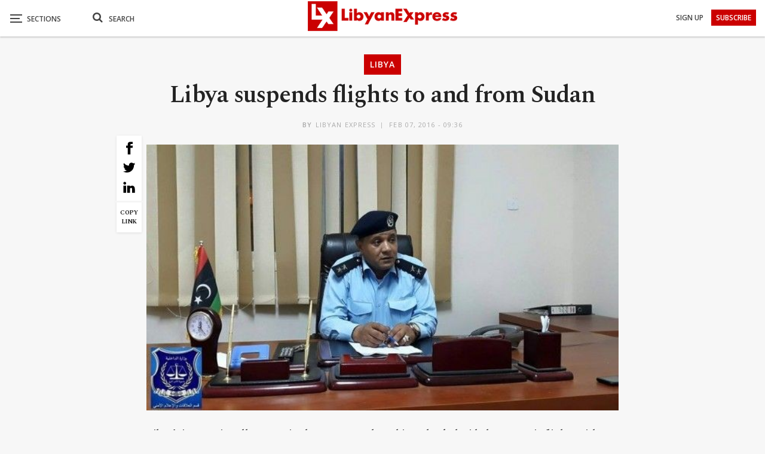

--- FILE ---
content_type: text/html; charset=UTF-8
request_url: https://www.libyanexpress.com/libya-suspends-flights-to-and-from-sudan/
body_size: 42423
content:
<!DOCTYPE html>
<!--[if IE 8]><html class="ie ie8" lang="en-GB" prefix="og: http://ogp.me/ns# fb: http://ogp.me/ns/fb#"> <![endif]-->
<!--[if IE 9]><html class="ie ie9" lang="en-GB" prefix="og: http://ogp.me/ns# fb: http://ogp.me/ns/fb#"> <![endif]-->
<!--[if gt IE 9]><!--><html lang="en-GB" prefix="og: http://ogp.me/ns# fb: http://ogp.me/ns/fb#"> <!--<![endif]--><head><meta charset="UTF-8"><link rel="preconnect" href="https://fonts.gstatic.com/" crossorigin /><meta http-equiv="X-UA-Compatible" content="IE=edge"><meta name="viewport" content="width=device-width, initial-scale=1.0"><link rel="pingback" href="https://www.libyanexpress.com/xmlrpc.php"/> <script data-cfasync="false" data-no-defer="1" data-no-minify="1" data-no-optimize="1">var ewww_webp_supported=!1;function check_webp_feature(A,e){var w;e=void 0!==e?e:function(){},ewww_webp_supported?e(ewww_webp_supported):((w=new Image).onload=function(){ewww_webp_supported=0<w.width&&0<w.height,e&&e(ewww_webp_supported)},w.onerror=function(){e&&e(!1)},w.src="data:image/webp;base64,"+{alpha:"UklGRkoAAABXRUJQVlA4WAoAAAAQAAAAAAAAAAAAQUxQSAwAAAARBxAR/Q9ERP8DAABWUDggGAAAABQBAJ0BKgEAAQAAAP4AAA3AAP7mtQAAAA=="}[A])}check_webp_feature("alpha");</script><script data-cfasync="false" data-no-defer="1" data-no-minify="1" data-no-optimize="1">var Arrive=function(c,w){"use strict";if(c.MutationObserver&&"undefined"!=typeof HTMLElement){var r,a=0,u=(r=HTMLElement.prototype.matches||HTMLElement.prototype.webkitMatchesSelector||HTMLElement.prototype.mozMatchesSelector||HTMLElement.prototype.msMatchesSelector,{matchesSelector:function(e,t){return e instanceof HTMLElement&&r.call(e,t)},addMethod:function(e,t,r){var a=e[t];e[t]=function(){return r.length==arguments.length?r.apply(this,arguments):"function"==typeof a?a.apply(this,arguments):void 0}},callCallbacks:function(e,t){t&&t.options.onceOnly&&1==t.firedElems.length&&(e=[e[0]]);for(var r,a=0;r=e[a];a++)r&&r.callback&&r.callback.call(r.elem,r.elem);t&&t.options.onceOnly&&1==t.firedElems.length&&t.me.unbindEventWithSelectorAndCallback.call(t.target,t.selector,t.callback)},checkChildNodesRecursively:function(e,t,r,a){for(var i,n=0;i=e[n];n++)r(i,t,a)&&a.push({callback:t.callback,elem:i}),0<i.childNodes.length&&u.checkChildNodesRecursively(i.childNodes,t,r,a)},mergeArrays:function(e,t){var r,a={};for(r in e)e.hasOwnProperty(r)&&(a[r]=e[r]);for(r in t)t.hasOwnProperty(r)&&(a[r]=t[r]);return a},toElementsArray:function(e){return e=void 0!==e&&("number"!=typeof e.length||e===c)?[e]:e}}),e=(l.prototype.addEvent=function(e,t,r,a){a={target:e,selector:t,options:r,callback:a,firedElems:[]};return this._beforeAdding&&this._beforeAdding(a),this._eventsBucket.push(a),a},l.prototype.removeEvent=function(e){for(var t,r=this._eventsBucket.length-1;t=this._eventsBucket[r];r--)e(t)&&(this._beforeRemoving&&this._beforeRemoving(t),(t=this._eventsBucket.splice(r,1))&&t.length&&(t[0].callback=null))},l.prototype.beforeAdding=function(e){this._beforeAdding=e},l.prototype.beforeRemoving=function(e){this._beforeRemoving=e},l),t=function(i,n){var o=new e,l=this,s={fireOnAttributesModification:!1};return o.beforeAdding(function(t){var e=t.target;e!==c.document&&e!==c||(e=document.getElementsByTagName("html")[0]);var r=new MutationObserver(function(e){n.call(this,e,t)}),a=i(t.options);r.observe(e,a),t.observer=r,t.me=l}),o.beforeRemoving(function(e){e.observer.disconnect()}),this.bindEvent=function(e,t,r){t=u.mergeArrays(s,t);for(var a=u.toElementsArray(this),i=0;i<a.length;i++)o.addEvent(a[i],e,t,r)},this.unbindEvent=function(){var r=u.toElementsArray(this);o.removeEvent(function(e){for(var t=0;t<r.length;t++)if(this===w||e.target===r[t])return!0;return!1})},this.unbindEventWithSelectorOrCallback=function(r){var a=u.toElementsArray(this),i=r,e="function"==typeof r?function(e){for(var t=0;t<a.length;t++)if((this===w||e.target===a[t])&&e.callback===i)return!0;return!1}:function(e){for(var t=0;t<a.length;t++)if((this===w||e.target===a[t])&&e.selector===r)return!0;return!1};o.removeEvent(e)},this.unbindEventWithSelectorAndCallback=function(r,a){var i=u.toElementsArray(this);o.removeEvent(function(e){for(var t=0;t<i.length;t++)if((this===w||e.target===i[t])&&e.selector===r&&e.callback===a)return!0;return!1})},this},i=new function(){var s={fireOnAttributesModification:!1,onceOnly:!1,existing:!1};function n(e,t,r){return!(!u.matchesSelector(e,t.selector)||(e._id===w&&(e._id=a++),-1!=t.firedElems.indexOf(e._id)))&&(t.firedElems.push(e._id),!0)}var c=(i=new t(function(e){var t={attributes:!1,childList:!0,subtree:!0};return e.fireOnAttributesModification&&(t.attributes=!0),t},function(e,i){e.forEach(function(e){var t=e.addedNodes,r=e.target,a=[];null!==t&&0<t.length?u.checkChildNodesRecursively(t,i,n,a):"attributes"===e.type&&n(r,i)&&a.push({callback:i.callback,elem:r}),u.callCallbacks(a,i)})})).bindEvent;return i.bindEvent=function(e,t,r){t=void 0===r?(r=t,s):u.mergeArrays(s,t);var a=u.toElementsArray(this);if(t.existing){for(var i=[],n=0;n<a.length;n++)for(var o=a[n].querySelectorAll(e),l=0;l<o.length;l++)i.push({callback:r,elem:o[l]});if(t.onceOnly&&i.length)return r.call(i[0].elem,i[0].elem);setTimeout(u.callCallbacks,1,i)}c.call(this,e,t,r)},i},o=new function(){var a={};function i(e,t){return u.matchesSelector(e,t.selector)}var n=(o=new t(function(){return{childList:!0,subtree:!0}},function(e,r){e.forEach(function(e){var t=e.removedNodes,e=[];null!==t&&0<t.length&&u.checkChildNodesRecursively(t,r,i,e),u.callCallbacks(e,r)})})).bindEvent;return o.bindEvent=function(e,t,r){t=void 0===r?(r=t,a):u.mergeArrays(a,t),n.call(this,e,t,r)},o};d(HTMLElement.prototype),d(NodeList.prototype),d(HTMLCollection.prototype),d(HTMLDocument.prototype),d(Window.prototype);var n={};return s(i,n,"unbindAllArrive"),s(o,n,"unbindAllLeave"),n}function l(){this._eventsBucket=[],this._beforeAdding=null,this._beforeRemoving=null}function s(e,t,r){u.addMethod(t,r,e.unbindEvent),u.addMethod(t,r,e.unbindEventWithSelectorOrCallback),u.addMethod(t,r,e.unbindEventWithSelectorAndCallback)}function d(e){e.arrive=i.bindEvent,s(i,e,"unbindArrive"),e.leave=o.bindEvent,s(o,e,"unbindLeave")}}(window,void 0),ewww_webp_supported=!1;function check_webp_feature(e,t){var r;ewww_webp_supported?t(ewww_webp_supported):((r=new Image).onload=function(){ewww_webp_supported=0<r.width&&0<r.height,t(ewww_webp_supported)},r.onerror=function(){t(!1)},r.src="data:image/webp;base64,"+{alpha:"UklGRkoAAABXRUJQVlA4WAoAAAAQAAAAAAAAAAAAQUxQSAwAAAARBxAR/Q9ERP8DAABWUDggGAAAABQBAJ0BKgEAAQAAAP4AAA3AAP7mtQAAAA==",animation:"UklGRlIAAABXRUJQVlA4WAoAAAASAAAAAAAAAAAAQU5JTQYAAAD/////AABBTk1GJgAAAAAAAAAAAAAAAAAAAGQAAABWUDhMDQAAAC8AAAAQBxAREYiI/gcA"}[e])}function ewwwLoadImages(e){if(e){for(var t=document.querySelectorAll(".batch-image img, .image-wrapper a, .ngg-pro-masonry-item a, .ngg-galleria-offscreen-seo-wrapper a"),r=0,a=t.length;r<a;r++)ewwwAttr(t[r],"data-src",t[r].getAttribute("data-webp")),ewwwAttr(t[r],"data-thumbnail",t[r].getAttribute("data-webp-thumbnail"));for(var i=document.querySelectorAll("div.woocommerce-product-gallery__image"),r=0,a=i.length;r<a;r++)ewwwAttr(i[r],"data-thumb",i[r].getAttribute("data-webp-thumb"))}for(var n=document.querySelectorAll("video"),r=0,a=n.length;r<a;r++)ewwwAttr(n[r],"poster",e?n[r].getAttribute("data-poster-webp"):n[r].getAttribute("data-poster-image"));for(var o,l=document.querySelectorAll("img.ewww_webp_lazy_load"),r=0,a=l.length;r<a;r++)e&&(ewwwAttr(l[r],"data-lazy-srcset",l[r].getAttribute("data-lazy-srcset-webp")),ewwwAttr(l[r],"data-srcset",l[r].getAttribute("data-srcset-webp")),ewwwAttr(l[r],"data-lazy-src",l[r].getAttribute("data-lazy-src-webp")),ewwwAttr(l[r],"data-src",l[r].getAttribute("data-src-webp")),ewwwAttr(l[r],"data-orig-file",l[r].getAttribute("data-webp-orig-file")),ewwwAttr(l[r],"data-medium-file",l[r].getAttribute("data-webp-medium-file")),ewwwAttr(l[r],"data-large-file",l[r].getAttribute("data-webp-large-file")),null!=(o=l[r].getAttribute("srcset"))&&!1!==o&&o.includes("R0lGOD")&&ewwwAttr(l[r],"src",l[r].getAttribute("data-lazy-src-webp"))),l[r].className=l[r].className.replace(/\bewww_webp_lazy_load\b/,"");for(var s=document.querySelectorAll(".ewww_webp"),r=0,a=s.length;r<a;r++)e?(ewwwAttr(s[r],"srcset",s[r].getAttribute("data-srcset-webp")),ewwwAttr(s[r],"src",s[r].getAttribute("data-src-webp")),ewwwAttr(s[r],"data-orig-file",s[r].getAttribute("data-webp-orig-file")),ewwwAttr(s[r],"data-medium-file",s[r].getAttribute("data-webp-medium-file")),ewwwAttr(s[r],"data-large-file",s[r].getAttribute("data-webp-large-file")),ewwwAttr(s[r],"data-large_image",s[r].getAttribute("data-webp-large_image")),ewwwAttr(s[r],"data-src",s[r].getAttribute("data-webp-src"))):(ewwwAttr(s[r],"srcset",s[r].getAttribute("data-srcset-img")),ewwwAttr(s[r],"src",s[r].getAttribute("data-src-img"))),s[r].className=s[r].className.replace(/\bewww_webp\b/,"ewww_webp_loaded");window.jQuery&&jQuery.fn.isotope&&jQuery.fn.imagesLoaded&&(jQuery(".fusion-posts-container-infinite").imagesLoaded(function(){jQuery(".fusion-posts-container-infinite").hasClass("isotope")&&jQuery(".fusion-posts-container-infinite").isotope()}),jQuery(".fusion-portfolio:not(.fusion-recent-works) .fusion-portfolio-wrapper").imagesLoaded(function(){jQuery(".fusion-portfolio:not(.fusion-recent-works) .fusion-portfolio-wrapper").isotope()}))}function ewwwWebPInit(e){ewwwLoadImages(e),ewwwNggLoadGalleries(e),document.arrive(".ewww_webp",function(){ewwwLoadImages(e)}),document.arrive(".ewww_webp_lazy_load",function(){ewwwLoadImages(e)}),document.arrive("videos",function(){ewwwLoadImages(e)}),"loading"==document.readyState?document.addEventListener("DOMContentLoaded",ewwwJSONParserInit):("undefined"!=typeof galleries&&ewwwNggParseGalleries(e),ewwwWooParseVariations(e))}function ewwwAttr(e,t,r){null!=r&&!1!==r&&e.setAttribute(t,r)}function ewwwJSONParserInit(){"undefined"!=typeof galleries&&check_webp_feature("alpha",ewwwNggParseGalleries),check_webp_feature("alpha",ewwwWooParseVariations)}function ewwwWooParseVariations(e){if(e)for(var t=document.querySelectorAll("form.variations_form"),r=0,a=t.length;r<a;r++){var i=t[r].getAttribute("data-product_variations"),n=!1;try{for(var o in i=JSON.parse(i))void 0!==i[o]&&void 0!==i[o].image&&(void 0!==i[o].image.src_webp&&(i[o].image.src=i[o].image.src_webp,n=!0),void 0!==i[o].image.srcset_webp&&(i[o].image.srcset=i[o].image.srcset_webp,n=!0),void 0!==i[o].image.full_src_webp&&(i[o].image.full_src=i[o].image.full_src_webp,n=!0),void 0!==i[o].image.gallery_thumbnail_src_webp&&(i[o].image.gallery_thumbnail_src=i[o].image.gallery_thumbnail_src_webp,n=!0),void 0!==i[o].image.thumb_src_webp&&(i[o].image.thumb_src=i[o].image.thumb_src_webp,n=!0));n&&ewwwAttr(t[r],"data-product_variations",JSON.stringify(i))}catch(e){}}}function ewwwNggParseGalleries(e){if(e)for(var t in galleries){var r=galleries[t];galleries[t].images_list=ewwwNggParseImageList(r.images_list)}}function ewwwNggLoadGalleries(e){e&&document.addEventListener("ngg.galleria.themeadded",function(e,t){window.ngg_galleria._create_backup=window.ngg_galleria.create,window.ngg_galleria.create=function(e,t){var r=$(e).data("id");return galleries["gallery_"+r].images_list=ewwwNggParseImageList(galleries["gallery_"+r].images_list),window.ngg_galleria._create_backup(e,t)}})}function ewwwNggParseImageList(e){for(var t in e){var r=e[t];if(void 0!==r["image-webp"]&&(e[t].image=r["image-webp"],delete e[t]["image-webp"]),void 0!==r["thumb-webp"]&&(e[t].thumb=r["thumb-webp"],delete e[t]["thumb-webp"]),void 0!==r.full_image_webp&&(e[t].full_image=r.full_image_webp,delete e[t].full_image_webp),void 0!==r.srcsets)for(var a in r.srcsets)nggSrcset=r.srcsets[a],void 0!==r.srcsets[a+"-webp"]&&(e[t].srcsets[a]=r.srcsets[a+"-webp"],delete e[t].srcsets[a+"-webp"]);if(void 0!==r.full_srcsets)for(var i in r.full_srcsets)nggFSrcset=r.full_srcsets[i],void 0!==r.full_srcsets[i+"-webp"]&&(e[t].full_srcsets[i]=r.full_srcsets[i+"-webp"],delete e[t].full_srcsets[i+"-webp"])}return e}check_webp_feature("alpha",ewwwWebPInit);</script><meta name='robots' content='index, follow, max-image-preview:large, max-snippet:-1, max-video-preview:-1' /><title>Libya suspends flights to and from Sudan</title><meta name="description" content="Libya’s internationally recognised government based in Tobruk decided to stop air flights with Sudan for security reasons without further details. An" /><link rel="canonical" href="https://www.libyanexpress.com/libya-suspends-flights-to-and-from-sudan/" /><meta name="twitter:label1" content="Written by" /><meta name="twitter:data1" content="Libyan Express" /><meta name="twitter:label2" content="Estimated reading time" /><meta name="twitter:data2" content="2 minutes" /><link rel='dns-prefetch' href='//fonts.googleapis.com' /><link rel='preconnect' href='//www.google-analytics.com' /><link rel="alternate" type="application/rss+xml" title="Libyan Express &raquo; Feed" href="https://www.libyanexpress.com/feed/" /><link rel="alternate" type="application/rss+xml" title="Libyan Express &raquo; Comments Feed" href="https://www.libyanexpress.com/comments/feed/" /> <script type="text/javascript" id="wpp-js" src="https://www.libyanexpress.com/wp-content/plugins/wordpress-popular-posts/assets/js/wpp.min.js?ver=7.3.6" data-sampling="0" data-sampling-rate="100" data-api-url="https://www.libyanexpress.com/wp-json/wordpress-popular-posts" data-post-id="3302" data-token="82aeb8481d" data-lang="0" data-debug="0"></script> <link rel="alternate" type="application/rss+xml" title="Libyan Express &raquo; Libya suspends flights to and from Sudan Comments Feed" href="https://www.libyanexpress.com/libya-suspends-flights-to-and-from-sudan/feed/" /><link rel="alternate" title="oEmbed (JSON)" type="application/json+oembed" href="https://www.libyanexpress.com/wp-json/oembed/1.0/embed?url=https%3A%2F%2Fwww.libyanexpress.com%2Flibya-suspends-flights-to-and-from-sudan%2F" /><link rel="alternate" title="oEmbed (XML)" type="text/xml+oembed" href="https://www.libyanexpress.com/wp-json/oembed/1.0/embed?url=https%3A%2F%2Fwww.libyanexpress.com%2Flibya-suspends-flights-to-and-from-sudan%2F&#038;format=xml" /><style id='wp-img-auto-sizes-contain-inline-css' type='text/css'>img:is([sizes=auto i],[sizes^="auto," i]){contain-intrinsic-size:3000px 1500px}
/*# sourceURL=wp-img-auto-sizes-contain-inline-css */</style> <script>WebFontConfig={google:{families:["Spectral:400,700,600,500","Open Sans:600,700,400&display=swap"]}};if ( typeof WebFont === "object" && typeof WebFont.load === "function" ) { WebFont.load( WebFontConfig ); }</script><script data-optimized="1" src="https://www.libyanexpress.com/wp-content/plugins/litespeed-cache/assets/js/webfontloader.min.js"></script> <style id='wp-emoji-styles-inline-css' type='text/css'>img.wp-smiley, img.emoji {
		display: inline !important;
		border: none !important;
		box-shadow: none !important;
		height: 1em !important;
		width: 1em !important;
		margin: 0 0.07em !important;
		vertical-align: -0.1em !important;
		background: none !important;
		padding: 0 !important;
	}
/*# sourceURL=wp-emoji-styles-inline-css */</style><style id='classic-theme-styles-inline-css' type='text/css'>/*! This file is auto-generated */
.wp-block-button__link{color:#fff;background-color:#32373c;border-radius:9999px;box-shadow:none;text-decoration:none;padding:calc(.667em + 2px) calc(1.333em + 2px);font-size:1.125em}.wp-block-file__button{background:#32373c;color:#fff;text-decoration:none}
/*# sourceURL=/wp-includes/css/classic-themes.min.css */</style><link rel='stylesheet' id='contact-form-7-css' href='https://www.libyanexpress.com/wp-content/plugins/contact-form-7/includes/css/styles.css?ver=6.1.4' type='text/css' media='all' /><link rel='stylesheet' id='nbcpf-intlTelInput-style-css' href='https://www.libyanexpress.com/wp-content/plugins/country-phone-field-contact-form-7/assets/css/intlTelInput.min.css?ver=8d1323cdb03fbfe75d169b0ba6005927' type='text/css' media='all' /><link rel='stylesheet' id='nbcpf-countryFlag-style-css' href='https://www.libyanexpress.com/wp-content/plugins/country-phone-field-contact-form-7/assets/css/countrySelect.min.css?ver=8d1323cdb03fbfe75d169b0ba6005927' type='text/css' media='all' /><link rel='stylesheet' id='wpa-css-css' href='https://www.libyanexpress.com/wp-content/plugins/honeypot/includes/css/wpa.css?ver=2.3.04' type='text/css' media='all' /><link rel='stylesheet' id='multimedia_carousel_classic_css-css' href='https://www.libyanexpress.com/wp-content/plugins/lbg_multimedia_carousel_addon_visual_composer/classic/css/multimedia_classic_carousel.css?ver=8d1323cdb03fbfe75d169b0ba6005927' type='text/css' media='all' /><link rel='stylesheet' id='multimedia_carousel_perspective_css-css' href='https://www.libyanexpress.com/wp-content/plugins/lbg_multimedia_carousel_addon_visual_composer/perspective/css/multimedia_perspective_carousel.css?ver=8d1323cdb03fbfe75d169b0ba6005927' type='text/css' media='all' /><link rel='stylesheet' id='lbg_prettyPhoto_css-css' href='https://www.libyanexpress.com/wp-content/plugins/lbg_multimedia_carousel_addon_visual_composer/perspective/css/prettyPhoto.css?ver=8d1323cdb03fbfe75d169b0ba6005927' type='text/css' media='all' /><link rel='stylesheet' id='theme.css-css' href='https://www.libyanexpress.com/wp-content/plugins/popup-builder/public/css/theme.css?ver=4.4.3' type='text/css' media='all' /><link rel='stylesheet' id='ResetFormStyle.css-css' href='https://www.libyanexpress.com/wp-content/plugins/popup-builder/public/css/ResetFormStyle.css?ver=4.4.3' type='text/css' media='all' /><link rel='stylesheet' id='SubscriptionForm.css-css' href='https://www.libyanexpress.com/wp-content/plugins/popup-builder/public/css/SubscriptionForm.css?ver=4.4.3' type='text/css' media='all' /><link rel='stylesheet' id='searchandfilter-css' href='https://www.libyanexpress.com/wp-content/plugins/search-filter/style.css?ver=1' type='text/css' media='all' /><link rel='stylesheet' id='ivory-search-styles-css' href='https://www.libyanexpress.com/wp-content/plugins/add-search-to-menu/public/css/ivory-search.min.css?ver=5.5.14' type='text/css' media='all' /><link rel='stylesheet' id='wordpress-popular-posts-css-css' href='https://www.libyanexpress.com/wp-content/plugins/wordpress-popular-posts/assets/css/wpp.css?ver=7.3.6' type='text/css' media='all' /><link rel='stylesheet' id='publisher-child-css' href='https://www.libyanexpress.com/wp-content/themes/publisher-child/style.css?ver=1.0.0' type='text/css' media='all' /> <script type="text/javascript" src="https://www.libyanexpress.com/wp-includes/js/jquery/jquery.min.js?ver=3.7.1" id="jquery-core-js"></script> <script type="text/javascript" src="https://www.libyanexpress.com/wp-includes/js/jquery/jquery-migrate.min.js?ver=3.4.1" id="jquery-migrate-js"></script> <script type="text/javascript" src="https://www.libyanexpress.com/wp-content/plugins/lbg_multimedia_carousel_addon_visual_composer/perspective/js/jquery.touchSwipe.min.js?ver=8d1323cdb03fbfe75d169b0ba6005927" id="lbg-touchSwipe-js"></script> <script type="text/javascript" src="https://www.libyanexpress.com/wp-content/plugins/lbg_multimedia_carousel_addon_visual_composer/classic/js/multimedia_classic_carousel.js?ver=8d1323cdb03fbfe75d169b0ba6005927" id="lbg-multimedia_carousel_classic-js"></script> <script type="text/javascript" src="https://www.libyanexpress.com/wp-content/plugins/lbg_multimedia_carousel_addon_visual_composer/perspective/js/multimedia_perspective_carousel.js?ver=8d1323cdb03fbfe75d169b0ba6005927" id="lbg-multimedia_carousel_perspective-js"></script> <script type="text/javascript" id="Popup.js-js-before">/*  */
var sgpbPublicUrl = "https:\/\/www.libyanexpress.com\/wp-content\/plugins\/popup-builder\/public\/";
var SGPB_JS_LOCALIZATION = {"imageSupportAlertMessage":"Only image files supported","pdfSupportAlertMessage":"Only pdf files supported","areYouSure":"Are you sure?","addButtonSpinner":"L","audioSupportAlertMessage":"Only audio files supported (e.g.: mp3, wav, m4a, ogg)","publishPopupBeforeElementor":"Please, publish the popup before starting to use Elementor with it!","publishPopupBeforeDivi":"Please, publish the popup before starting to use Divi Builder with it!","closeButtonAltText":"Close"};
//# sourceURL=Popup.js-js-before
/*  */</script> <script type="text/javascript" src="https://www.libyanexpress.com/wp-content/plugins/popup-builder/public/js/Popup.js?ver=4.4.3" id="Popup.js-js"></script> <script type="text/javascript" src="https://www.libyanexpress.com/wp-content/plugins/popup-builder/public/js/PopupConfig.js?ver=4.4.3" id="PopupConfig.js-js"></script> <script type="text/javascript" id="PopupBuilder.js-js-before">/*  */
var SGPB_POPUP_PARAMS = {"popupTypeAgeRestriction":"ageRestriction","defaultThemeImages":{"1":"https:\/\/www.libyanexpress.com\/wp-content\/plugins\/popup-builder\/public\/img\/theme_1\/close.png","2":"https:\/\/www.libyanexpress.com\/wp-content\/plugins\/popup-builder\/public\/img\/theme_2\/close.png","3":"https:\/\/www.libyanexpress.com\/wp-content\/plugins\/popup-builder\/public\/img\/theme_3\/close.png","5":"https:\/\/www.libyanexpress.com\/wp-content\/plugins\/popup-builder\/public\/img\/theme_5\/close.png","6":"https:\/\/www.libyanexpress.com\/wp-content\/plugins\/popup-builder\/public\/img\/theme_6\/close.png"},"homePageUrl":"https:\/\/www.libyanexpress.com\/","isPreview":false,"convertedIdsReverse":[],"dontShowPopupExpireTime":365,"conditionalJsClasses":[],"disableAnalyticsGeneral":false};
var SGPB_JS_PACKAGES = {"packages":{"current":1,"free":1,"silver":2,"gold":3,"platinum":4},"extensions":{"geo-targeting":false,"advanced-closing":false}};
var SGPB_JS_PARAMS = {"ajaxUrl":"https:\/\/www.libyanexpress.com\/wp-admin\/admin-ajax.php","nonce":"aba9a276c4"};
//# sourceURL=PopupBuilder.js-js-before
/*  */</script> <script type="text/javascript" src="https://www.libyanexpress.com/wp-content/plugins/popup-builder/public/js/PopupBuilder.js?ver=4.4.3" id="PopupBuilder.js-js"></script> <script type="text/javascript" src="https://www.libyanexpress.com/wp-content/plugins/popup-builder/public/js/Subscription.js?ver=4.4.3" id="Subscription.js-js"></script> <script type="text/javascript" src="https://www.libyanexpress.com/wp-content/plugins/popup-builder/public/js/Validate.js?ver=4.4.3" id="Validate.js-js"></script> <link rel="https://api.w.org/" href="https://www.libyanexpress.com/wp-json/" /><link rel="alternate" title="JSON" type="application/json" href="https://www.libyanexpress.com/wp-json/wp/v2/posts/3302" /><link rel="EditURI" type="application/rsd+xml" title="RSD" href="https://www.libyanexpress.com/xmlrpc.php?rsd" /><link rel='shortlink' href='https://www.libyanexpress.com/?p=3302' /><meta charset="utf-8"><meta name="abstract" content="Libya News, Opinion, Analysis and Latest Updates from Libya"><meta name="author" content="ex_admin"><meta name="classification" content="Breaking, Business, Editor’s Picks, Infographic, Interview, Libya, Lifestyle, Opinion, Selected, Sport, test-pc, Video, World"><meta name="copyright" content="Copyright Libyan Express - All rights Reserved."><meta name="designer" content="BetterStudio"><meta name="distribution" content="Global"><meta name="language" content="en-GB"><meta name="publisher" content="Libyan Express"><meta name="rating" content="General"><meta name="resource-type" content="Document"><meta name="revisit-after" content="3"><meta name="subject" content="Breaking, Business, Editor’s Picks, Infographic, Interview, Libya, Lifestyle, Opinion, Selected, Sport, test-pc, Video, World"><meta name="template" content="Publisher Child Theme"><meta name="robots" content="index,follow"><meta name="example" content="custom: 2016-02-07"><style id="wpp-loading-animation-styles">@-webkit-keyframes bgslide{from{background-position-x:0}to{background-position-x:-200%}}@keyframes bgslide{from{background-position-x:0}to{background-position-x:-200%}}.wpp-widget-block-placeholder,.wpp-shortcode-placeholder{margin:0 auto;width:60px;height:3px;background:#dd3737;background:linear-gradient(90deg,#dd3737 0%,#571313 10%,#dd3737 100%);background-size:200% auto;border-radius:3px;-webkit-animation:bgslide 1s infinite linear;animation:bgslide 1s infinite linear}</style><meta name="theme-color" content="#cb0000"> <script>jQuery(document).ready(function(){
    jQuery('.search-handler').on('click', function(event) {
    jQuery(".search-box").toggle();
  });
});</script> <script>jQuery(document).ready(function($) {
    $('a[title]').each(function() { $(this).removeAttr('title'); });
});</script> <script>jQuery(document).ready(function($) {
    $('.bsnp-input').removeAttr('title'); });
});</script> <script>jQuery(document).ready(function(){
    $ = jQuery; 
    $('p').each(function() {
    var $this = $(this);
    if($this.html().replace(/\s| /g, '').length == 0)
        $this.remove();
}); 

});</script> <script>jQuery(document).ready(function() {
  jQuery('.search-handler').on('click', function(event) {
    jQuery(".mob-search").find(".fa").toggleClass("fa-search").toggleClass("fa-close");
    jQuery(".search-box").find(".search-field").focus();
});
});</script> <script>jQuery(document).ready(function() {
var breaking = "2482";
var picks = "909";
var interview = "3045";
var selected = "859";
var test = "8887";
var video = "11";
jQuery("#ofcategory option[value=" + breaking + "]").hide();
jQuery("#ofcategory option[value=" + picks + "]").hide();
jQuery("#ofcategory option[value=" + interview + "]").hide();
jQuery("#ofcategory option[value=" + selected + "]").hide();
jQuery("#ofcategory option[value=" + test + "]").hide();
jQuery("#ofcategory option[value=" + video + "]").hide();
});</script> <script>document.addEventListener( 'wpcf7mailsent', function( event ) {
  location = 'https://www.libyanexpress.com/';
}, false );</script> <script async src="https://pagead2.googlesyndication.com/pagead/js/adsbygoogle.js?client=ca-pub-5137293757704869"
     crossorigin="anonymous"></script> <link rel="shortcut icon" href="https://www.libyanexpress.com/wp-content/uploads/2019/05/favicon-16x16.png"><link rel="apple-touch-icon" href="https://www.libyanexpress.com/wp-content/uploads/2019/05/apple-icon-57x57.png"><link rel="apple-touch-icon" sizes="114x114" href="https://www.libyanexpress.com/wp-content/uploads/2019/05/apple-icon-114x114.png"><link rel="apple-touch-icon" sizes="72x72" href="https://www.libyanexpress.com/wp-content/uploads/2019/05/android-icon-72x72.png"><link rel="apple-touch-icon" sizes="144x144" href="https://www.libyanexpress.com/wp-content/uploads/2019/05/apple-icon-144x144.png"><meta name="generator" content="Powered by WPBakery Page Builder - drag and drop page builder for WordPress."/>
<noscript><style>.lazyload[data-src]{display:none !important;}</style></noscript><style>.lazyload{background-image:none !important;}.lazyload:before{background-image:none !important;}</style><style>.wp-block-gallery.is-cropped .blocks-gallery-item picture{height:100%;width:100%;}</style><script type="application/ld+json">{
    "@context": "http://schema.org/",
    "@type": "Organization",
    "@id": "#organization",
    "logo": {
        "@type": "ImageObject",
        "url": "https://www.libyanexpress.com/wp-content/uploads/2019/10/logo-normal.png"
    },
    "url": "https://www.libyanexpress.com/",
    "name": "Libyan Express",
    "description": "Libya News, Opinion, Analysis and Latest Updates from Libya"
}</script> <script type="application/ld+json">{
    "@context": "http://schema.org/",
    "@type": "WebSite",
    "name": "Libyan Express",
    "alternateName": "Libya News, Opinion, Analysis and Latest Updates from Libya",
    "url": "https://www.libyanexpress.com/"
}</script> <script type="application/ld+json">{
    "@context": "http://schema.org/",
    "@type": "NewsArticle",
    "headline": "Libya suspends flights to and from Sudan",
    "description": "Libya\u2019s internationally recognised government based in Tobruk decided to stop air flights with Sudan for security reasons without further details.An Islamist fighter from the Fajr Libya (Libyan Dawn) coalition flashes the V sign for victory at the en",
    "datePublished": "2016-02-07",
    "dateModified": "2016-02-07",
    "author": {
        "@type": "Person",
        "@id": "#person-LibyanExpress",
        "name": "Libyan Express"
    },
    "image": "https://www.libyanexpress.com/wp-content/uploads/2016/02/edcda6a772-620x349-620x349.jpg",
    "interactionStatistic": [
        {
            "@type": "InteractionCounter",
            "interactionType": "http://schema.org/CommentAction",
            "userInteractionCount": "0"
        }
    ],
    "publisher": {
        "@id": "#organization"
    },
    "mainEntityOfPage": "https://www.libyanexpress.com/libya-suspends-flights-to-and-from-sudan/"
}</script> <link rel='stylesheet' id='bf-minifed-css-1' href='https://www.libyanexpress.com/wp-content/bs-booster-cache/272d406b4563375883f79bc0f90f859a.css' type='text/css' media='all' /><link rel='stylesheet' id='7.11.0-1756930842' href='https://www.libyanexpress.com/wp-content/bs-booster-cache/11001d4d74a85c92ddfc7f273181ae8b.css' type='text/css' media='all' /><link rel="icon" href="https://www.libyanexpress.com/wp-content/uploads/2018/12/cropped-for-favicon-100x100.png" sizes="32x32" /><link rel="icon" href="https://www.libyanexpress.com/wp-content/uploads/2018/12/cropped-for-favicon-300x300.png" sizes="192x192" /><link rel="apple-touch-icon" href="https://www.libyanexpress.com/wp-content/uploads/2018/12/cropped-for-favicon-300x300.png" /><meta name="msapplication-TileImage" content="https://www.libyanexpress.com/wp-content/uploads/2018/12/cropped-for-favicon-300x300.png" /><style>body {
    background: #f7f7f7;
}
a:focus {
    outline: none;
}
.center {
    text-align: center;
}
.section-heading a, .section-heading .h-text {
    color: #232323 !important;
}
.main-color, .screen-reader-text:hover, .screen-reader-text:active, .screen-reader-text:focus, .widget.widget_nav_menu .menu .better-custom-badge, .widget.widget_recent_comments a:hover, .bs-popular-categories .bs-popular-term-item, .main-menu.menu .sub-menu li.current-menu-item > a, .bs-about .about-link a, .comment-list .comment-footer .comment-reply-link:hover, .comment-list li.bypostauthor > article > .comment-meta .comment-author a, .comment-list li.bypostauthor > article > .comment-meta .comment-author, .comment-list .comment-footer .comment-edit-link:hover, .comment-respond #cancel-comment-reply-link, span.dropcap.dropcap-square-outline, span.dropcap.dropcap-circle-outline, ul.bs-shortcode-list li::before, a:hover, .post-meta a:hover, .site-header .top-menu.menu > li:hover > a, .site-header .top-menu.menu .sub-menu > li:hover > a, .mega-menu.mega-type-link-list .mega-links > li > a:hover, .mega-menu.mega-type-link-list .mega-links > li:hover > a, .listing-item .post-footer .post-share:hover .share-handler, .listing-item-classic .title a:hover, .single-post-content > .post-author .pre-head a:hover, .single-post-content a, .single-page-simple-content a, .site-header .search-container.open .search-handler, .site-header .search-container:hover .search-handler, .site-header .shop-cart-container.open .cart-handler, .site-header .shop-cart-container.open:hover .cart-handler, .site-footer .copy-2 a:hover, .site-footer .copy-1 a:hover, ul.menu.footer-menu li > a:hover, .rh-header .menu-container .resp-menu li:hover > a, .listing-item-thumbnail:hover .title a, .listing-item-grid:hover .title a, .listing-item-blog:hover .title a, .listing-item-classic:hover .title a, .post-meta a:hover, .pagination.bs-numbered-pagination > span, .pagination.bs-numbered-pagination .wp-pagenavi a:hover, .pagination.bs-numbered-pagination .page-numbers:hover, .pagination.bs-numbered-pagination .wp-pagenavi .current, .pagination.bs-numbered-pagination .current, .listing-item-text-1:hover .title a, .listing-item-text-2:hover .title a, .listing-item-text-3:hover .title a, .listing-item-text-4:hover .title a, .bs-popular-categories .bs-popular-term-item:hover, .main-menu.menu > li:hover > a, .listing-mg-5-item:hover .title, .listing-item-tall:hover > .title, .bs-text a, .wpb_text_column a, .bf-breadcrumb .bf-breadcrumb-item a:hover span, .off-canvas-menu li.current-menu-item > a, .entry-content.off_canvas_footer-info a, .comment-list .comment-content em.needs-approve, .better-newsticker ul.news-list li a:hover {
    color: #232323;
}
.footer-widgets .widget a:hover, .bs-listing-modern-grid-listing-5 .listing-mg-5-item:hover .title a:hover, .bs-listing-modern-grid-listing-5 .listing-mg-5-item:hover .title a, .tabbed-grid-posts .tabs-section .active a {
    color: #232323 !important;
}
.listing-modern-grid-5.bsw-1 .listing-mg-5-item-big .title a, .listing-modern-grid-5.bsw-2 .listing-mg-5-item-big .title a, .listing-modern-grid-5.bsw-3 .listing-mg-5-item-big .title a, .listing-modern-grid-5.bsw-4 .listing-mg-5-item-big .title a, .listing-modern-grid-5.bsw-5 .listing-mg-5-item-big .title a, .listing-modern-grid-5.bsw-6 .listing-mg-5-item-big .title a, .listing-modern-grid-5.bsw-7 .listing-mg-5-item-big .title a, .listing-modern-grid-5.bsw-8 .listing-mg-5-item-big .title a {
    font-size: 100%;
}
.basic-question {
    margin-top: 0;
}
.basic-yop-poll-container>.basic-inner {
    padding: 0 0 1em;
}
.archive-title .pre-title span {
    display: none;
}
.archive-title .page-heading {
    padding-top: 1rem;
    border-top: 0;
    font-size: 24px;
}

.wp-caption {
/* background-color: #000000; */
padding-top: 0px;
margin: 3px;
}

.entry-content .wp-caption-text {
font-family: 'Open Sans',sans-serif;
text-align: left !important;
color: #888 !important;
font-style: normal !important;
font-size: 12px;
line-height: 17px;
padding: 8px 0 10px !important;
margin: 0 !important;
letter-spacing: 0;
border-bottom: 1px solid #888;
}
.bf-breadcrumb .container.bf-breadcrumb-container, .bf-breadcrumb .content-wrap {
max-width: 1180px !important;
}

/*.rh-header.light .menu-container .menu-handler .lines, .rh-header.light .menu-container .menu-handler .lines::after, .rh-header.light .menu-container .menu-handler .lines::before {
    background: #cb0101;
}*/
.better-newsticker .control-nav span {
    display: none;
}
.layout-1-col, .layout-2-col, .layout-3-col {
    margin-top: 15px !important;
}
.listing-item-tb-2 {
    margin-bottom: 10px;
}
.single-post-content a {
    color: #000000;
    text-decoration: underline;
    text-decoration-color: #cb0001;
}
.bs-irp a {
    color: #000000;
    text-decoration: none !important;
}
.post-tags a {
    color: #000000;
    text-decoration: none !important;
}
.term-badges .format-badge {
    display: none;
}
#selected .term-badges .term-badge {
    display: initial;
}
.section-heading.sh-t2 > .h-text, .section-heading.sh-t2 .h-text, .section-heading.sh-t2 a.active .h-text {
    color: #000000 !important;
}
.listing-blog > .listing-item-blog {
    border-top: 2px solid rgba(0,0,0,.1);
}
.single .post-header .post-meta-wrap {
    text-align: center;
}
.post-meta.single-post-meta .post-author-avatar:after {

    display: block !important;
    content: '\A' !important;
}
.post-meta.single-post-meta {
    text-align: center;
    padding: 0;
}
.post-meta.single-post-meta .time {
    display: inline-block;
    vertical-align: middle;
}
.post-meta.single-post-meta > a + span::before, .post-meta.single-post-meta > span + a::before, .post-meta.single-post-meta > span + span::before {
    content: ' ';
    display: inline-block;
    width: 1px;
    margin-right: 10px;
    height: 10px;
    background: rgba(0,0,0,.23);
    vertical-align: middle;
}
.post-meta.single-post-meta .post-author-name {
    text-transform: uppercase !important;
    max-width: 100%;
}
.post-meta.single-post-meta .post-author-a, .post-meta.single-post-meta .time {
    color: #aaa;
    font-size: 11px;
    line-height: 16px;
    letter-spacing: .10em;
}
.post-meta.single-post-meta .post-author-a.post-author-avatar .avatar {
    display: none;
}
.post-meta.single-post-meta b {
    color: inherit;
}
.post-meta.single-post-meta .time b, .post-meta.single-post-meta .post-author-name b {
    font-weight: 400 !important;
}
.post-template-1 .single-post-title {
    line-height: 50px;
    text-align: center;
}
.single-post-share.top-share .social-item {
    float: none;
}
.post-share.style-9 .share-handler {
    display: none;
}
.single-post-share.top-share {
    text-align: center;
    border-bottom: 2px solid rgba(0,0,0,.1);
    padding: 0 0 10px 0;
}
.post-template-10 .post-header-inner {
    margin-bottom: 0px;
}
.main-menu > li > a {
    line-height: 30px;
    display: inline-block;
    padding: 15px 12px 0 12px;
}
.main-menu.menu > li.current-menu-parent > a:before {
    width: 50%;
}
.main-menu.menu > li > a:before, .main-menu.menu > li:hover > a:before {
    width: 50%;
}
.site-header.header-style-4 .main-menu-wrapper .main-menu-container {
    height: 60px;
}
.listing-modern-grid-3:hover .img-cont, .listing-modern-grid-4:hover .img-cont, .listing-modern-grid-2:hover .img-cont, .listing-modern-grid-6:hover .img-cont {
    transform: initial;
    -webkit-transform: initial;
    -moz-transform: initial;
}
.entry-content figure.aligncenter {
    margin: 0px auto 10px auto;
    text-align: center;
}
.bs-ll-d .img-holder {
    background-color: transparent;
}
.vc_custom_1558570031169 .listing-item-tb-1 .title a:before {
    content: '\201C';
    font-family: 'Sanchez', serif;
    display: block;
    font-size: 3em;
    font-weight: 700;
    opacity: .15;
    left: -20px;
    top: -.15em;
    position: relative;
    height: 0;
    border-right: 0 !important;
    background: #ccc;
}
.top-share.style-9 .social-item {
    border: 0px;
}
.awac.widget {
     margin-bottom: 10px;
 }
.section-sh {
    box-shadow: 0px 10px 10px 0px rgba(0,0,0,0.1);
}
@media only screen and (max-width: 480px) {
    .listing-mix-1-1 .listing-item-tb-1 {
        margin-bottom: 10px;
    }
}
/* Hide Inline Related Posts in Opinion Category */
.category-opinion .bs-irp {
display: none;
}
/*---Hide reCaptcha v3 visible seal---*/
.grecaptcha-badge {
opacity:0 !important;
}
.category-opinion .post-meta .post-author-avatar img {
    width: 50px;
    height: 50px;
}
.category-opinion .bs-pagination.bs-ajax-pagination.more_btn .btn-bs-pagination span.txt {
    display: none !important;
}
.category-opinion .bs-pagination.bs-ajax-pagination.more_btn .btn-bs-pagination span.loaded:before {
    content: 'Load More Opinions' !important;
}
.category-opinion .bs-pagination.bs-ajax-pagination.more_btn .btn-bs-pagination span.no-more {
    visibility: hidden;
    font-size: 1px;
    color: transparent;
}
.category-opinion .bs-pagination.bs-ajax-pagination.more_btn .btn-bs-pagination span.no-more:before {
    content: 'No More Opinions' !important;
    visibility: visible;
    font-weight: 600;
    font-size: 13px !important;
    color: #000 !important;
}
@media only screen and (min-width: 481px) {
    .bs-irp {
        display: none;
    }
}
#main-navigation {
    display: none;
}
.site-header .menu-action-buttons {
    left: 15px;
    width: 200px !important;
}
.site-header.header-style-6 .site-branding {
    float: none;
    line-height: 60px;
    margin: 0 auto;
}
.site-header.header-style-6 .site-branding .logo {
    line-height: 60px;
    height: 60px !important;
    align-items: center;
    justify-content: center;
    display: -webkit-flex;
    display: flex;
}

.site-header.header-style-6 .menu-action-buttons>div {
    line-height: 60px;
    float: left;
    text-align: left;
}
.bspw-header-style-6 {
    height: 60px;
    background: #fff;
}
.site-header .search-container .search-handler {
    font-size: 18px;
    color: #444;
}
.site-header .search-container:hover .search-handler {
    color: #232323;
}
.off-canvas-menu-icon:after {
    content: "SECTIONS";
    font-size: 12px;
    position: absolute;
    left: 30px;
    color: #444;
    font-weight: 600;
    font-family: 'Open Sans',sans-serif;
    text-transform: uppercase;
    top: 22px;
}
.site-header .search-container {
    margin-left: 90px;
}
.site-header .search-container .search-handler:after {
    content: "SEARCH";
    font-size: 12px;
    position: absolute;
    margin-left: 10px;
    color: #444;
    top: 2px;
    font-weight: 600;
    font-family: 'Open Sans',sans-serif;
    text-transform: uppercase;
}
.site-header .search-container .search-box {
    position: absolute;
    left: 80px;
    z-index: 99;
    height: auto;
    padding: 10px;
    width: 200px;
}
.site-header .search-container.open .search-handler::after {
    content: initial;
}
.site-header.header-style-6 .search-container .search-box .search-form .search-field {
    height: 30px;
    width: 100%;
    background: #fff;
    color: #444;
    border-bottom: 1px solid #444;
    margin-top: 3px;
    font-family: 'Open Sans', serif;
}
/*.site-header .search-container .search-box .search-form .search-field {
    color: #fff;
}*/
.site-header .search-container.open .search-handler {
    left: 60px;
    color: #444;
}
.ajax-search-results-wrapper {
    width: 600px;
}
#header {
    z-index: 1001;
    position: relative;
}
.off-canvas-overlay {
    z-index: 1000;
}
.off-canvas-menu .menu-item-object-page a {
    color: #767676;
    font-size: 11px;
}
.off-canvas-menu #menu-item-40859 a {
    border-bottom: 1px solid #cb0000;
}
.off-canvas-inner:after {
    content: initial;
}
.off-canvas-inner {
    width: 100%;
    position: relative;
    margin: 0 auto;
    max-width: 1280px;
    background: transparent;
    padding-top: 0;
}
.off-canvas-container:before {
    content: initial;
}
.off-canvas-menu ul.menu>li {
    padding-left: 0;
}
.off-canvas-container {
    top: 60px;
    background: transparent;
    margin: 0 auto;
    width: 100%;
    position: fixed;
    -webkit-transition: .3s cubic-bezier(.55,-.01,.19,.98) 0s;
    -moz-transition: .3s cubic-bezier(.55,-.01,.19,.98) 0s;
    -o-transition: .3s cubic-bezier(.55,-.01,.19,.98) 0s;
    transition: .3s cubic-bezier(.55,-.01,.19,.98) 0s;
}
.off-canvas-inner>.off-canvas-menu {
    padding: 0 0 27px 27px;
    width: 290px;
    border-top: 1px solid #f2f2f2;
    background: #fff;
}
.off-canvas-container .canvas-close {
    display: none;
}

.rh-header .logo-container img {
    width: 196px;
    height: 40px;
    max-height: 100%;
    max-width: 100%;
}
.rh-header .logo-container {
    padding: 0;
    line-height: 54px;
    height: 50px;
    margin: 0 auto;
    width: 200px;
}
.rh-header .search-container .search-box {
    display: none;
    position: absolute;
    left: 0;
    top: -10px;
    padding-left: 5px;
    z-index: 101;
    height: 100%;
    width: 90%;
    text-align: center;
    -webkit-transition: .3s ease-in-out;
    -moz-transition: .3s ease-in-out;
    -o-transition: .3s ease-in-out;
    transition: .3s ease-in-out;
}
.rh-header .search-container .search-handler {
    position: absolute;
    right: 0;
    font-size: 20px;
    z-index: 100;
    width: 54px;
    height: 54px;
    line-height: 54px;
    text-align: center;
    display: inline-block;
    color: #fff;
    cursor: pointer;
    -webkit-transition: color .3s ease;
    -moz-transition: color .3s ease;
    -o-transition: color .3s ease;
    transition: color .3s ease;
    top: -17px;
}
.rh-header .search-container {
    position: absolute !important;
    top: 30%;
    width: 100%;
}
.rh-header .search-submit {
    position: absolute;
    right: 10px;
    background: transparent;
}
.site-header.full-width.stretched .content-wrap .container {
    max-width: 1280px !important;
}
.rh-header .fa.fa-search {
    margin-top: 17px;
}
.site-header.header-style-6 .site-branding .logo.img-logo a {
    /* display: flex; */
    padding: 0;
}
.rh-header .menu-container .menu-handler {
    border-left: 0;
    background: transparent;
}
.rh-header .menu-container {
    float: left;
    left: 0;
    right: unset;
}
.rh-cover {
    top: 55px;
}
.search-preview {
    top: 60px;
}
.rh-header .rh-container {
    background-color: #cb0001;
}
.rh-cover .rh-c-m .resp-menu li > a {
    color: #000;
    border-bottom: 2px solid rgba(0,0,0,.05);
}
.rh-cover {
    width: 200px;
}
.rh-cover .rh-close::after, .rh-cover .rh-close::before {
    background: #000;
}
.rh-cover .rh-close {
    display: none;
}
.off-canvas-menu-open .off-canvas-container.left {
    position: fixed;
}
.selected-left .term-badges.floated {
    bottom: 0px;
    top: auto;
}
.selected-right .bs-listing-listing-blog-1 .title {
    width: 60%;
    float: left;
    padding-left: 10px;
}
.selected-right .listing-item-blog-1 .featured {
   float: left;
   width: 40%;
}
.selected-left .listing-mg-item .term-badges.floated a {
    margin-bottom: 0;
}
.selected-right .listing-item-blog-1 .featured .img-holder {
    width: 100%;
}
.selected-right .listing-item-blog-1 .term-badges.floated {
    position: relative;
}
.listing-mg-5-item-big:hover .img-cont {
    transform: initial;
    -webkit-transform: initial;
    -moz-transform: initial;
}
a:hover {
    color: #232323 !important;
}
a.post-title:hover {
    background-size: 100% 1px;
}
a.post-title {
    background-image: linear-gradient(to bottom,transparent 20%,currentColor 21%);
    background-position: 0 90%;
    background-repeat: no-repeat;
    background-size: 0 1px;
    transition: background-size .15s ease-in-out !important;
}
.selected-left .post-title {
    line-height: 30px;
}
.selected-right .listing-blog > .listing-item-blog {
    border-top: 0;
}
@media only screen and (max-width: 480px) {
    .selected-left .post-title {
        font-size: 20px !important;
        line-height: 23px;
    }
    .selected-right .listing-item-blog-1 .featured .img-holder {
    width: 100%;
    }
    .selected-left {
    margin-bottom: 10px;
    }
    .selected-right .listing-blog > .listing-item-blog {
    padding-top: 0;
    }
}

@media only screen and (max-width: 480px) {
    #selected-rt .bs-vc-wrapper {
        padding-top: 0 !important;
    }
}
.selected-left {
        margin-bottom: 10px !important;
}
.term-badges.floated a {
    padding: 0;
}
.section-big {
    margin-bottom: 10px;
}
.section-big .title {
    font-size: 25px;
    line-height: 30px;
}
.section-big-text .item-inner {
    padding-bottom: 0 !important;
    border-bottom: 0 !important;
}
.section-big-text .listing-item-text-3 {
    margin-bottom: 17px;
}
.heading-nyp .section-heading.sh-t1.sh-s6::after {
    background: initial;
    opacity: 1;
    height: 5px;
    background-color: #e2e2e2 !important;
}
.vc_tta-container h2 {
    line-height: 16px;
    font-size: 16px;
    position: relative;
    font-weight: 700;
    text-transform: uppercase;
    font-family: 'Open Sans',sans-serif;
    letter-spacing: .13em;
    padding-left: 10px;
    margin-top: 10px;
}
.vc_tta-container h2::after {
    position: absolute;
    bottom: 0;
    left: 0;
    content: " ";
    width: 3px;
    background: #e2e2e2;
    height: 15px;
}
.vc_tta-tabs-container {
    position: absolute !important;
    right: 15px;
    top: 35px;
    display: block !important;
}
.wpb-js-composer .vc_tta.vc_tta-tabs .vc_tta-panel-heading {
    display: none !important;
}
.wpb-js-composer .vc_tta-color-white.vc_tta-style-classic .vc_tta-tab.vc_active > a {
    background-color: #fff !important;
    color: #3b3b3b !important;
    font-size: 10px;
    text-transform: uppercase;
    font-family: 'Open Sans',sans-serif;
    font-weight: 600;
    padding: 7px 0 7px 25px !important;
    letter-spacing: .1em;
    border-width: 0 !important;
}
.wpb-js-composer .vc_tta-color-white.vc_tta-style-classic .vc_tta-tab > a {
    background-color: #fff !important;
    color: #aaa !important;
    font-size: 10px;
    text-transform: uppercase;
    font-family: 'Open Sans',sans-serif;
    font-weight: 600;
    padding: 7px 0 7px 25px !important;
    letter-spacing: .1em;
    border-width: 0 !important;
}
.wpb-js-composer .vc_tta-color-white.vc_tta-style-classic .vc_tta-tab.vc_active > a::after {
    width: 100%;
    opacity: 1;
}
.wpb-js-composer .vc_tta-color-white.vc_tta-style-classic .vc_tta-tab > a::after {
    display: block;
    content: '';
    left: 0;
    bottom: 0;
    height: 2px;
    opacity: 0;
    transition: all linear 100ms;
    width: 0;
    background-color: #3b3b3b;
    position: absolute;
}
.most-read ul {
    margin-bottom: 20px;
    min-height: 50px;
}
.most-read ul li.popular-list {
    padding-bottom: 15px !important;
    min-height: 70px;
}
.home-section-wide .listing-item-classic.bsw-3 .title .post-title {
    font-size: 17px;
    letter-spacing: -0.03em;
}
.home-section-wide .listing-item-classic.bsw-3 .title, .listing-item-classic.bsw-4 .title {
    line-height: 21px;
}
.home-section-wide .listing-item-classic-1 .listing-inner {
    padding-bottom: 0;
    border-bottom: 0;
}
.most-read .vc_tta-container {
    margin-bottom: 0 !important;
}
.home-section-wide .listing-classic-1.columns-2 .listing-item-classic-1:last-child .listing-inner {
    padding-bottom: 0;
    border-bottom: 0;
}
.home-section .listing-item-classic.bsw-3 .title .post-title {
    font-size: 100%;
}
.section-heading.sh-t7 > a:last-child:first-child > .h-text::before, .section-heading.sh-t7 > .h-text:last-child:first-child::before {
    display: inline-block;
    content: '';
    position: absolute;
    left: 0;
    right: 0;
    height: 15px;
    width: 3px;
    background: #e2e2e2 !important;
    top: 50%;
    margin-top: -6.5px;
}
.section-heading.sh-t7 > a:last-child:first-child > .h-text, .section-heading.sh-t7 > .h-text:last-child:first-child {
    padding: 0 15px;
}
.post-meta .post-author {
    max-width: 100%;
}
.listing-item-tb-1 .featured {
    margin-bottom: 15px;
}
.home-section .listing-item-classic-1 .listing-inner {
    padding-bottom: 0;
    border-bottom: 0;
}
#social-section .bs-vc-wrapper > .bs-vc-column > .bs-vc-wrapper {
    padding-top: 0 !important;
}
#social-section .better-studio-shortcode {
    margin-bottom: 10px;
}
.site-footer .bs-newsletter-pack.bsnp-t1.bsnp-s10 {
    background: #000;
    padding: 0;
}
.site-footer .heading-typo, .bsnp-form, .bsnp-after, .bsnp-button {
    font-family: "Open Sans", sans-serif;
}
.site-footer .heading-typo, .site-footer .bsnp-button {
    text-transform: uppercase !important;
}
.footer-widgets {
    padding: 20px 0;
}
.site-footer .better-social-counter.style-button .item-icon {
    width: 40px;
    height: 40px;
    line-height: 40px;
    vertical-align: middle;
    text-align: center;
    color: #fff;
    font-size: 24px;
    background-color: #000 !important;
    display: inline-block;
}
.site-footer .widget_better-social-counter .better-social-counter.style-button .social-list {
    text-align: left;
}
.site-footer .widget_better-social-counter .section-heading.section-heading {
    margin-bottom: 10px !important;
    text-align: right;
}
.site-footer .widget_better-social-counter .section-heading.section-heading::before {
    content: initial;
}
.site-footer .widget_better-social-counter .section-heading.sh-t7 > .h-text:last-child:first-child::before {
    content: initial;
}
.site-footer .widget_better-social-counter .section-heading.sh-t7 > .h-text:last-child:first-child {
    padding: 0 10px;
}
.entry-content img:not(.size-medium) {
    max-width: 800px;
    min-width: 100%;
}
.entry-content.clearfix.single-post-content {
    max-width: 800px;
    margin: auto;
    padding-bottom: 0;
    position: relative;
}
.entry-content figure.aligncenter {
    max-width: 800px;
    min-width: 100%;
}
.single-post-content .entry-terms, .single-post-content .share-handler-wrap.bs-pretty-tabs-initialized {
    margin: 0 auto 7px auto;
    width: max-content;
}
.post-related {
    margin-bottom: 0 !important;
    padding: 0;
    border: 0;
}
.post-related .section-heading.sh-t1 .h-text {
    background: #f7f7f7;
}
.post-related .section-heading.sh-t1::after {
    background-color: #e2e2e2;
}
.post-related .listing-item .title {
    font-size: 19px;
    line-height: 23px;
}
.category .listing-mg-6-item .post-meta {
    display: none;
}
.category .listing-mg-6-item .content-container {
    position: absolute;
    bottom: 0;
    left: 0;
    right: -1px;
    padding: 20px;
    max-height: 75%;
    overflow: hidden;
    background: #fff;
}
.category .listing-mg-6-item .title {
    text-shadow: none;
}
.category .listing-mg-6-item::before {
    padding-top: 70%;
}
/*.entry-content p:first-of-type::first-letter {
    color: #cb0001;
    float: left;
    font-size: 75px;
    line-height: 60px;
    padding-top: 4px;
    padding-right: 8px;
}*/
.entry-content .textwidget p:first-of-type::first-letter, .entry-content .bs-irp p:first-of-type::first-letter {
    color: initial;
    float: initial;
    font-size: initial;
    line-height: initial;
    padding-top: initial;
    padding-right: initial;
}
/* .entry-content p:not(.title):first-of-type {
    margin-top: 17px;
} */
.entry-terms .terms-label {
    display: none;
}
.entry-terms.post-tags a {
    border-radius: 2px;
    padding: 5px;
    display: block;
    color: #999;
    background-color: #eee;
    letter-spacing: .1em;
    text-transform: uppercase;
    font-size: 10px;
    font-weight: 700;
    margin: 5px;
    font-family: 'Open Sans', sans-serif;
    line-height: initial;
    border: 0;
}
.entry-terms.post-tags a:hover {
    background-color: #232323 !important;
    color: #fff !important;
    border: 0;
}
.post .single-post-share .social-item a .bf-icon {
    color: #c4c4c4 !important;
    font-size: 22px;
}
.post .single-post-share .social-item {
    border: 0 !important;
    margin-left: 40px;
    margin-right: 0;
}
.post .single-post-share .social-item.facebook {
    margin-left: 0;
}
.post .single-post-share .social-item a {
    background: transparent !important;
    padding: 0;
}
.off-canvas-menu-open .off-canvas-menu-icon .off-canvas-menu-icon-el::before {
    top: 0px;
    transform: rotateY(0deg) rotate(-45deg);
}
.off-canvas-menu-open .off-canvas-menu-icon .off-canvas-menu-icon-el::after {
    top: 0px;
    transform: rotateY(0deg) rotate(45deg);
}
.off-canvas-menu-open .off-canvas-menu-icon .off-canvas-menu-icon-el {
    height: 0;
}
.off-canvas-container {
    display: none;
}
.off-canvas-menu-open .off-canvas-container.left {
    display: block;
}
.site-header.header-style-6.full-width {
    border-bottom: 0;
}
.off-canvas-container .off-canvas-menu > ul > li > a {
    text-transform: uppercase !important;
}
.back-top {
    background-color: #888 !important;
}
#site-footer .bsnp-input {
    text-align: left;
}
.site-header .container {
    padding: 0;
}
.category .h-title::after {
    content: " ";
    height: 7px;
    width: 90px;
    position: absolute;
    bottom: -1.5rem;
    left: 0;
    background-color: #cb0000;
}
.category .h-title::after {
    content: " ";
    height: 7px;
    width: 90px;
    position: absolute;
    bottom: -1rem;
    left: 0;
    background-color: #cb0000;
}
.category .pre-title {
    display: none;
}
.category .archive-title {
    border-bottom: 0;
    padding-bottom: 0;
    margin-bottom: 0;
    margin-top: 20px;
}
.slider-container {
    padding-top: 2rem;
}
.loaded.txt {
    font-family: 'Open Sans';
}
.bs-pagination.bs-ajax-pagination.more_btn .btn-bs-pagination {
    background: #fff;
    font-family: 'Open Sans';
    letter-spacing: .05em;
}
.sidebar .vc_tta-container .section-heading.sh-t7.sh-s1.main-term-3 {
    display: none;
}
.sidebar .vc_tta-tabs-container {
    top: 3px;
}
.sidebar .most-read {
    padding: 0;
}
.sidebar .most-read .vc_tta-panel-body {
    padding-bottom: 0 !important;
}

.listing-modern-grid-5.l-2 .mg-col-2 {
    padding: 0 20px 0 0;
}
.listing-modern-grid-5.l-2 .mg-col-3 {
    width: 50%;
    left: auto;
    padding: 0 0 0 20px;
}
.listing-mg-5-item-small .post-meta {
    text-align: center;
}
.listing-item-user .biography {
    color: #444;
    font-family: 'Open Sans';
}
.listing-item-user .btn-light {
    border: 0;
    color: #898989 !important;
    padding: 0;
}
.listing-item-user .btn-light.btn-light:focus, .listing-item-user .btn-light.btn-light:hover {
    box-shadow: none;
}
.author-profile .author-title {
    font-family: 'Open Sans';
}
.author-profile .post-author-avatar {
    float: initial;
}
.post-author.author-profile {
    text-align: center;
}
.author-profile .post-author-bio {
    padding-left: 0;
    font-size: 15px;
    color: #aaa;
}
.author-profile .author-links {
    display: none;
}
.author .listing {
    text-align: center;
}
.author .section-heading {
    display: none;
}
.widget .section-heading .h-text span {
    font-size: 10px;
    color: #aaa;
    line-height: 10px;
    font-weight: 600;
}
.vc_btn3.vc_btn3-size-sm {
    font-family: 'Open Sans';
    text-transform: uppercase;
}
.listing-item-user.type-2 .bs-user-item {
    background: #f7f7f7;
}
.single .single-post-title + .post-subtitle {
    text-align: center;
    font-size: 18px;
    margin: 10px 0;
}
.listing-item-text-3 .item-inner:last-child {
    border-bottom: 0;
}
.listing-item-user .user-display-name a {
    color: #232323;
}
.nav-right {
    position: absolute;
    right: 15px;
    top: 0;
    bottom: 0;
}
.nav-header.nav-header-subscribe {
    line-height: 60px;
    font-size: 12px;
    margin-left: 10px;
    font-weight: 600;
    font-family: 'Open Sans',sans-serif;
    text-transform: uppercase;
    color: #fff;
    background: #cb0000;
    padding: 5px 0;
    transition: all .2s ease-in-out !important;
    text-align: center;
}
.nav-header.nav-header-subscribe span {
    padding: 0 8px;
}
.nav-header.nav-header-subscribe:hover {
    color: #fff !important;
    background: #cd0000;
}
.nav-header.nav-header-newsletter {
    line-height: 60px;
    font-size: 12px;
    font-weight: 600;
    font-family: 'Open Sans',sans-serif;
    text-transform: uppercase;
    color: #444;
}
.nav-header.nav-header-newsletter:hover {
    color: #444 !important;
}
.nav-right .bsnp-icon.fa.fa-envelope {
    margin: 5px;
}
.footer-menu a:hover {
    color: #898989 !important;
}
.pmpro_submit input[type="submit"], input[type="button"] {
    font-family: 'Open Sans', Serif !important;
    text-transform: uppercase !important;
    color: #fff !important;
    text-decoration: none !important;
    margin-bottom: 15px !important;
}
.page:not(.home) .single-container .bs-shortcode:not(.other) .section-heading .h-text {
    font-size: 24px;
    font-family: 'Spectral',serif;
    text-transform: initial;
    letter-spacing: initial;
    line-height: 28px;
}
a {
    background-image: linear-gradient(to bottom,transparent 20%,currentColor 21%);
    background-position: 0 90%;
    background-repeat: no-repeat;
    background-size: 0 1px;
    transition: background-size .15s ease-in-out !important;
}
a:hover {
    background-size: 100% 1px;
}
.site-branding a:hover, a.banner-item:hover, a.nav-header:hover, a.main-link:hover, .off-canvas-menu > ul > li > a:hover, .rh-c-m > ul > li > a:hover, .footer-menu-container > ul > li > a:hover, .single-post-content a:hover {
    background-size: 0% 1px;
}
#selected .bs-listing-listing-classic-3 .term-badges.floated {
    position: relative;
    text-align: center;
}
#selected .listing-item-classic-3 .featured .title {
    padding: 10px 40px 0;
    margin-top: 0;
    bottom: -60px;
}
#selected-lt .section-big .title {
    font-size: 20px;
}
#selected-lt .term-badges {
    position: relative;
}
#libya-section .section-big .title {
    font-size: 20px;
    line-height: 28px;
}
#selected .listing-item-classic-3 .featured .title h2.title-tag {
    letter-spacing: -0.02em;
    line-height: 36px;
    font-size: 25px !important;
    margin-bottom: 11px;
}
.selected-right .listing-item-blog-1 > .item-inner > .title > .term-badges {
    color: #cb0000;
}
#selected-rt .listing-blog-1 .item-inner {
    display: flex;
    align-items: center;
}
.single .post-tp-1-header .term-badges a {
    background: #cb0000 !important;
    padding: 6px 10px;
    line-height: 22px;
    font-size: 14px;
    text-decoration: none;
}
.single .post-tp-1-header .term-badges a:hover {
    color: #fff !important;
    text-decoration: none;
}
.site-footer .footer-widgets.light-text .section-heading.sh-t7.sh-s1 .h-text, .site-footer .heading-typo {
    letter-spacing: 0;
}
.site-footer #better-social-counter-2 {
    padding: 0;
}
.site-footer .bs-newsletter-pack {
    line-height: 1;
}
.rh-cover .rh-c-m .resp-menu li > a {
    font-size: 14px;
    font-weight: 900;
    line-height: 40px;
    text-transform: capitalize;
}
.mob-search .search-form input[type="search"] {
    height: 42px;
    line-height: 42px;
    width: 96%;
    border: 0;
    font-family: 'Open Sans';
    font-size: 16px !important;
}
.mob-search .search-form .search-submit::after {
    content: "\f002";
    font-family: FontAwesome;
    font-weight: 900;
    color: #cb0000;
}
.post-related .term-badges {
    display: none;
}
.category:not(.category-opinion) .main-section .listing-item-blog .item-inner .title .post-meta .post-author-a {
    display: none;
}
.post-author-a:hover {
    background-size: 0 1px;
}
.page:not(.home) .single-container .other h1.section-heading .h-text {
    font-size: 28px;
    letter-spacing: 0;
    line-height: 1;
}
.page:not(.home) .single-container .other h3.section-heading .h-text {
    font-size: 24px;
    font-family: 'Spectral',serif;
    text-transform: initial;
    letter-spacing: 0;
    line-height: 1;
}
.page:not(.home) .single-container .other {
    text-align: center;
}
.pmpro_advanced_levels-bootstrap .panel-default {
    box-shadow: 1px 1px 10px rgba(0,0,0,.2);
    border: 0;
    border-radius: 0;
    margin-bottom: 20px !important;
}
.pmpro_level-select a, .pmpro_level-select a:hover {
    color: #fff !important;
    font-family: 'Open Sans', Serif;
    font-weight: 700;
    letter-spacing: .03em;
    padding: 18px;
    font-size: 18px;
}
.pmpro_advanced_levels-bootstrap .panel-heading {
    border-radius: 0;
}
.p-widget {
    background: linear-gradient(180deg,#cb0000,#8d1c12),linear-gradient(180deg,#cb0000,#cb0000);
    padding: 20px;
}
.p-widget-title {
    font-family: 'Open Sans', sans-serif;
    font-size: 24px;
    line-height: 26px;
    font-weight: 600;
    margin-bottom: 20px;
    color: #fff;
}
.p-widget-text {
    color: #fff;
}
.p-widget-button {
    font-family: 'Open Sans', sans-serif;
    font-size: 16px;
    line-height: 22px;
    border-radius: 0 !important;
    padding: 10px 20px !important;
    margin-bottom: 20px !important;
}
.p-widget-log {
    font-family: 'Open Sans', sans-serif;
    font-size: 14px;
    line-height: 18px;
    color: #fff;
}
.pmpro_content_message .p-widget-log a {
    font-family: 'Open Sans', sans-serif;
    font-size: 14px;
    line-height: 18px;
    background-color: transparent;
    padding: 0 !important;
    border: 0;
    -webkit-border-radius: 0;
    -moz-border-radius: 0;
    border-radius: 0;
    color: #fff !important;
    font-weight: 600;
    margin: 0;
    text-decoration: none;
    text-transform: none;
    -webkit-user-select: none;
    -moz-user-select: none;
    -ms-user-select: none;
    -o-user-select: none;
    user-select: none;
}
.p-widget-benefits {
    padding-left: 17px;
}
.pmpro_content_message .p-widget-log a:hover {
    color: #fff !important;
}
.panel-body .p-list-check {
    list-style: none;
}
.panel-body .p-list-check li {
    margin-left: 20px;
    position: relative;
    text-align: left;
}
.panel-body .p-list-check li::after {
    display: block;
    content: '';
    position: absolute;
    top: .5em;
    left: -20px;
    width: 12px;
    height: 6px;
    border-left: 1px solid #000;
    border-bottom: 1px solid #000;
    transform: rotate(-45deg);
}
.pmpro_checkout hr, .pmpro_submit hr {
    display: none;
}
.title-underline::after {
    display: block;
    content: "";
    height: 7px;
    width: 90px;
    position: relative;
    background-color: #232323;
}
.title-underline .section-heading.section-heading {
    margin-bottom: 5px !important;
}
.login-container .section-heading.sh-t1 .h-text, .member-profile .section-heading.sh-t1 .h-text {
    background: transparent;
}
.logged-in .not-logged-in-text {
    display: none;
}
.pmpro_member_profile_edit-field .lite {
    display: none;
}
.pmpro_table thead tr th {
    padding: 10px 15px;
    background: #f1f1f1;
    border-left: 5px solid #d4d4d4;
}
.pmpro_table {
    margin: 15px 0;
    border-spacing: 5px;
    border-collapse: separate;
}
.pmpro_actionlinks a, .pmpro_actions_nav-right a {
    padding: 5px 20px;
    background: #d9d9d9;
    font-family: 'Open Sans', Serif;
    font-weight: 600;
}
.pmpro_actionlinks {
    color: #fff;
}
.wpcf7-select {
    border: 1px solid #ccc;
    width: 100%;
}
.wpcf7 input[type="submit"] {
    font-family: 'Open Sans', Serif !important;
    text-transform: uppercase !important;
    color: #fff !important;
    text-decoration: none !important;
    margin: 0 auto 15px !important;
    display: block;
    padding: 10px 30px;
}
.wpcf7-form select {
    font-family: 'Open Sans', Serif !important;
    -webkit-appearance: none;
    height: 40px;
    font-weight: 600;
    font-size: 16px !important;
    background: #fff url(../img/triangle.svg) right 10px top 16px no-repeat;
}
.country-select.inside input, .country-select.inside input[type="text"], .country-select .country-list .country {
    font-family: 'Open Sans', Serif !important;
    font-size: 14px;
}
.jobs-modal .jobs-modal-content {
    padding: 60px 60px 20px 60px !important;
    top: 30px !important;   
}
.jobs-modal .jobs-modal-content .modal-close {
    right: 20px !important;
    top: 20px !important;
}
.job-cta .apply-btn, .jobs-row-apply .jp-apply-button, .job-submit, .btn-secondary {
    color: #fff !important;
    font-family: 'Open Sans', Serif !important;
    font-weight: 600 !important;
}
.job-cta .apply-btn:hover, .jobs-row-apply .jp-apply-button:hover {
    color: #fff !important;
    background-size: 0 1px;
}
.single-jobs .awac-wrapper {
    display: none;
}
input[type="submit"] {
    font-family: 'Open Sans', Serif !important;
    text-transform: uppercase !important;
    color: #fff !important;
    text-decoration: none !important;
    margin: 0 auto 15px !important;
    display: block;
    padding: 10px 30px;
}
.site-header.header-style-6 .header-inner {
    box-shadow: 0 2px 2px 0 rgba(0,0,0,.16);
}
#sport-section .most-read .post-title::before {
    content: '\f10d';
    font-family: FontAwesome;
    font-weight: 400;
    color: #888;
    margin-left: -20px;
    opacity: .2;
}
.home article:hover .term-badge a, .home .title:hover .term-badge a, .home .term-badge a:hover, .home a.post-title:hover .term-badge a, .home .img-holder.b-loaded:hover .term-badge a  {
    background-size: 0% 1px;
    color: #cb0000 !important;
}
.off-canvas-menu-icon::before {
    content: "\f00d";
    font-family: FontAwesome;
    position: absolute;
    display: none;
}
.off-canvas-menu-open .off-canvas-menu-icon::before {
    display: block;
    transition: all .3s ease-out, color .3s ease-out !important;
}
.off-canvas-menu-open .off-canvas-menu-icon .off-canvas-menu-icon-el {
    display: none;
    transition: all .3s ease-out, color .3s ease-out !important;
}
.off-canvas-menu-open .off-canvas-menu-icon::after {
    margin-left: 18px;
}
.site-footer .bsnp-title.heading-typo, .site-footer .app-title .section-heading .h-text, .site-footer .widget_mc4wp_form_widget .h-text {
    font-family: Arial Black;
    font-weight: 900;
    font-size: 14px;
    line-height: 18px;
    letter-spacing: 0;
}
.site-footer .bs-newsletter-pack .bsnp-button {
    border: 1px solid #444 !important;
}
span.wpcf7-not-valid-tip {
    font-size: 16px;
    color: #cb0000;
}
div.wpcf7-validation-errors, div.wpcf7-acceptance-missing {
    border: 1px solid #cb0000;
    margin: 0 0 20px;
    font-size: 18px;
}
.vc_btn3.vc_btn3-color-black.vc_btn3-style-flat:hover {
    color: #fff !important;
}
.page-id-36871 .listing-item-user.type-2 .btn-light {
    color: #fff !important;
    background: #1b1b1b !important;
}
.listing-item-user .biography p, .listing-item-user .user-display-name a {
    white-space: nowrap;
    overflow: hidden;
    text-overflow: ellipsis;
    display: block;
}
.listing-item-user.type-2 .user-display-name {
    margin: 12px 0 0;
}
.bs-pagination.bs-ajax-pagination.more_btn {
    margin-top: 20px;
}
.no-bullet {
    list-style-type: none;
    padding-left: 0;
}
.most-read-opinion .listing-text .post-title::before {
    content: counter(listing-item-text-3);
    width: 50px;
    opacity: .2;
    transition: all linear 100ms;
    font-size: 45px;
    float: left;
    height: 55px;
    line-height: 50px;
}
.most-read-opinion .post-title:hover::before {
    opacity: 1;
}
.most-read .popular {
  counter-reset: wpp;
}
.most-read ul .title {
    font-size: 16px;
}
#libya-section .section-big .listing-item-classic-1 .featured .img-holder::before {
    padding-top: 60%;
}
#world-section .section-big .listing-item-classic-1 .featured .img-holder::before {
    padding-top: 50%;
}
#selected .featured a.post-title:hover, .home-section .section-big a.post-title:hover, .category .slider-container a.post-title:hover {
    background-size: 0 1px;
}
.post-author-a i::before {
    content: 'BY';
}

.sidebar-column-primary {
    z-index: 100;
}
.home-section .vc_col-sm-8 .listing-item-text-3, .home-section .section-big-text .listing-item-classic-1 {
    padding-top: 10px;
    border-top: 1px solid #e2e2e2;
    margin-bottom: 10px;
}
.home-section .section-big-text {
    margin-bottom: 10px;
}
.fpc-wrapper-body.fpc-style-1 {
    margin-bottom: 0;
}
#sport-section .vc_col-sm-4 .listing-item-classic-1:first-child {
    padding-top: 0;
    border-top: 0;
    margin-bottom: 10px;
}
.home-section .most-read.opinion .listing-item-tb-1:not(:first-child) {
    padding-top: 10px;
    border-top: 1px solid #e2e2e2;
    margin-bottom: 10px;
}
.home-section .most-read.opinion .listing-item-tb-1:first-child {
    margin-bottom: 10px;
}
.searchandfilter input[type="submit"] {
    padding: 0;
    font-size: 14px;
    height: 36px;
    width: 100%;
}
.search-title {
    margin-bottom: 1em !important;
    padding-bottom: 10px;
    border-bottom: 1px solid #e8e8e8;
}
.search-title .section-heading {
    margin-bottom: 0 !important;
}
.error-search .widget_search {
    margin-bottom: 0;
}
#ofcategory {
    width: 100%;
    height: 36px;
    border: 1px solid #ccc;
    font-size: 16px;
}
.newsletter .heading-typo {
    font-size: 24px !important;
}
.newsletter .heading-typo, .newsletter .bsnp-desc, .newsletter .bsnp-after, .newsletter .bsnp-after a {
    color: #fff !important;
}
.newsletter .heading-typo, .newsletter .bsnp-desc, .newsletter .bsnp-button {
    text-transform: uppercase !important;
}
.newsletter .bsnp-after a, .newsletter .bsnp-after a:hover {
    border-bottom: 1px solid;
    background-size: 0 1px;
}
.newsletter .bsnp-after {
    font-size: 10px !important;
}
.newsletter .bsnp-button {
    border-radius: 0 !important;
    color: #cb0000;
    width: 30% !important;
    height: 36px;
    padding: 0 !important;
}
.newsletter .bsnp-button::before, .newsletter .bs-newsletter-pack::before {
    display: none !important;
}
.newsletter .bs-newsletter-pack .bsnp-title::before {
    content: 'Libyan Express';
    text-transform: uppercase;
    text-align: center;
    display: block;
    font-size: 18px;
    margin-bottom: 16px;
    font-family: 'Open Sans';
}
.newsletter .bs-newsletter-pack {
    padding: 0 25px 27px;
    border: 0 !important;
}
.single .single-container {
    margin-bottom: 10px;
}
.post-related {
    margin-top: 10px;
}
.cec-ts-last-updated {
    font-size: 14px;
    text-align: right;
}
.cec-elementor-updated-time-wrapper {
    font-size: 14px;
    margin-top: -3px;
    color: #fff;
}
.cec-cn-case-wrapper .cec-cn-case-singe {
    flex-basis: 31%;
    margin-right: 2%;
    background: rgba(255, 255, 255, 0.8);
    padding: 10px 30px !important;
}
.cec-ts-single p.cec-tss-header {
    font-size: 15px !important;
    font-weight: 700;
}
.cec-cn-case-wrapper .cec-cn-case-singe .cec-cn-number {
    font-weight: 700;
}
.cec-elementor-country-wise.alignwide {
    background-image: url("https://www.libyanexpress.com/wp-content/plugins/ce-corona/assets/images/corona-bg.jpg");
    background-size: cover;
    padding: 30px;
}
.cec-elementor-country-name {
    font-weight: 700;
    color: #fff;
}
.cec-elementor-country {
    display: none !important;
}
.better-social-banner .banner-item.item-facebook {
    filter: grayscale(100%);
}
.better-social-banner .banner-item.item-twitter {
    filter: grayscale(100%);
}
.better-social-banner .banner-item.item-facebook:hover {
    filter: grayscale(0%);
    transition: all .2s ease-in-out !important;
}
.better-social-banner .banner-item.item-twitter:hover {
    filter: grayscale(0%);
    transition: all .2s ease-in-out !important;
}
.post-meta.single-post-meta .comments, .post-meta.single-post-meta .post-author-avatar, .post-meta.single-post-meta .time, .post-meta.single-post-meta .views {
    margin: 0 6px 0 0;
}
#sgpb-popup-dialog-main-div {
    padding: 0 20px !important;
}
.abh_tabs .abh_posts {
    display: none !important;
}
.under-content, .op-ed {
    max-width: 800px;
    margin: auto;
}
.single:not(.single-cat-5) .abh_box, .single:not(.single-cat-5) .op-ed {
    display: none;
}
.op-ed {
    margin-bottom: 20px;
    font-size: 14px;
}
.listing-modern-grid .listing-mg-3-item.bsw-400 .item-content::before {
    padding-top: 65% !important;
}
.under-content {
    font-size: 16px;
}
.page:not(.home) .content-container * {
    font-family: arial !important;
}
#about-box .wpb_text_column p {
    font-size: 16px;
}
#about-box .vc_col-has-fill > .bs-vc-wrapper {
    padding: 15px 25px 25px !important;
}
.pp-title {
    font-weight: 700 !important;
}
.left {
    text-align: left !important;
}
.listing-item-classic.bsw-4 .title .post-title {
    font-size: 100%;
}
.vc_col-has-fill > .bs-vc-wrapper, .vc_row-has-fill + .vc_row-full-width + .vc_row > .bs-vc-wrapper > .wrapper-sticky > .bs-vc-column > .bs-vc-wrapper, .vc_row-has-fill + .vc_row-full-width + .vc_row > .bs-vc-wrapper > .bs-vc-column > .bs-vc-wrapper, .vc_row-has-fill + .vc_row > .bs-vc-wrapper > .bs-vc-column > .bs-vc-wrapper, .vc_row-has-fill + .vc_row > .bs-vc-wrapper > .wrapper-sticky > .bs-vc-column > .bs-vc-wrapper, .vc_row-has-fill + .vc_row > .wpb_column > .bs-vc-wrapper, .vc_row-has-fill > .bs-vc-wrapper > .vc_column_container > .bs-vc-wrapper, .vc_row-has-fill > .wpb_column > .bs-vc-wrapper {
    padding-top: 20px !important;
}
.section-left .wpb_column .bs-listing {
    margin-bottom: 20px;
}
.search-close {
    display: block;
    height: 60px;
    left: 0;
    top: 0;
    right: unset;
}
.search-close::after, .search-close::before {
    display: none;
}
.search-results .main-section .col-sm-8.content-column, .tag .main-section .col-sm-8.content-column {
    padding: 20px;
    background-color: #fff;
}
.tag .actions-container {
    display: none;
}
.page-heading::before {
    content: '#';
    width: 30px;
    height: 30px;
    background-color: #232323;
    color: #fff;
    padding: 8px 16px;
    margin-right: 10px;
}
.better-social-banner .banner-item .item-title {
    display: none;
}

.page-id-2 #welcome-title .section-heading.section-heading {
    background: #fff;
text-align: left;
width: max-content;
width: -moz-max-content;
}
.search-results .found-categories, .search-results .found-tags {
    display: none;
}
.single .main-section .col-sm-8.content-column {
    margin: 0 auto;
    float: none;
}
.single .sidebar-column-primary {
    display: none;
}
.entry-content.single-post-content blockquote::before, .single-page-simple-content .entry-content blockquote::before {
    background: #f7f7f7;
}
.ad1 {
    text-align: center;
    margin-top: 20px;
    margin-bottom: 20px;
}
.footer-menu ul.menu li {
    float: left !important;
    margin-bottom: 0 !important;
}
.footer-widget {
    margin-bottom: 15px;
}
.footer-menu ul.menu li a::before {
    display: none !important;
}
.footer-menu ul.menu li a {
    padding: 5px 10px 5px 0 !important;
    border: 0 !important;
    font-family: 'Open Sans' !important;
    font-weight: 400 !important;
}
.footer-widgets .app-title {
    flex-basis: 100%;
    margin-bottom: 0;
}
#sidebar-footer-2 {
    display: flex;
    flex-wrap: wrap;
}
#media_image-2 {
    flex-basis: 150px;
    margin-right: 10px;
}
#media_image-3 {
    flex-basis: 168px;
}
.footer-widget .section-heading .h-text {
    color: #ffffff !important;
}
#sidebar-footer-1 #newsletter-pack-6, #sidebar-footer-1 #better-social-counter-3 {
    padding: 0;
}
#sidebar-footer-1 #newsletter-pack-6 .bsnp-bc {
    background-color: #000;
}
.most-read .popular .post-title::before {
    counter-increment: wpp;
    content: counter(wpp);
    width: 50px;
    opacity: .2;
    transition: all linear 100ms;
    font-size: 45px;
    float: left;
    height: 55px;
    line-height: 40px;
}
#mc4wp_email {
    background-color: rgba(255,255,255,.08);
    border-color: rgba(255,255,255,.08);
    color: #fff;
    padding-left: 40px;
    font-family: "Open Sans", sans-serif;
    font-size: 12px;
}
.mc4wp-form-fields {
    position: relative;
}
.mc4wp-form-fields .bsnp-icon {
    position: absolute;
    top: 50%;
    left: 15px;
    margin-top: -9px;
    width: 18px;
    height: 18px;
    line-height: 18px;
    color: #cbcbcb;
    text-align: center;
    font-size: 15px;
    transition: all ease-in-out .15s;
    pointer-events: none;
}
.footer-widgets .mc4wp-form-fields .subscribebutton {
    padding: 9px 14px 8px;
    position: absolute;
    right: 0;
    bottom: 0;
    margin: 0 !important;
    background-color: #000;
    border: 1px solid #444;
    font-size: 12px;
}
.widget_mc4wp_form_widget {
    max-width: 640px;
    margin-right: auto;
}
#menu-footer-menu-bottom li a:hover {
    background-color: transparent !important;
    background-size: 0;
}
.thanks-text {
    font-size: 16px;
}
.widget_mc4wp_form_widget .section-heading, .widget_text .section-heading {
    margin-bottom: 10px !important;
}
.single-featured {
    margin: 0 0 10px;
}
.single .post-meta-wrap {
    margin: 15px 0 10px;
}
.copyright-center {
    text-align: center;
    color: #fff;
    opacity: .5;
    margin-top: 10px;
}
.caas-attr-separator {
    margin: 0 auto 30px;
    width: 300px;
    height: 8px;
}
.caas-attr-separator .separator {
    display: inline-block;
    width: 77%;
    border-style: solid;
    border-width: 8px 3px 0 0;
    border-color: #000000 transparent transparent transparent;
}
.caas-attr-separator .separator-ext {
    display: inline-block;
    width: 18%;
    margin-left: 10px;
    border-style: solid;
    border-width: 0 0 9px 3px;
    border-color: transparent transparent #cb0000 transparent;
}
.wpforms-submit-container {
    text-align: center;
}
.wpforms-container-full {
    margin-bottom: 0 !important;
}
footer .widget.widget_nav_menu ul.menu li.current-menu-item > a {
    background-color: transparent !important;
}
.pp-title {
    margin-bottom: 10px !important;
    margin-top: 0 !important;
}
.page:not(.home) .content-container .wpb_text_column {
    margin-bottom: 10px;
}
a.ad:hover {
    background-size: 0 0;
}
.page-id-41064 .title-404 h2 span, .page-id-41064 .title-404 h2 {
    font-size: 1.3em !important;
    font-family: 'Spectral' !important;
    text-align: center;
}
.page.page-id-41064 .content-container .listing-blog *, .page.page-id-41064 .content-container h5 {
    font-family: 'Spectral' !important;
}
.home-section .listing-item-classic-1 .featured {
    margin-bottom: 10px;
}
.postid-35635 .post-meta.single-post-meta .time:not(:first-of-type) {
    display: none;
}
#selected .listing-item-blog-1 .featured .img-holder.img-holder:before {
    padding-top: 100%;
}
#selected .listing-item-classic-3 .featured .post-title {
    font-size: 100%;
}
#selected-lt .listing-item-classic-1 .featured {
    margin-bottom: 7px;
}
#selected .bs-listing-listing-classic-3 .post-summary {
    text-align: center;
}
.category .listing-mg-type-1:hover .img-cont {
  transform: scale(1);
  -webkit-transform: scale(1);
  -moz-transform: scale(1);
}
.category #content .container {
  padding: 0 20px;
}
.category .listing-mg-type-1 .content-container a {
  pointer-events: all;
  text-shadow: 1px 1px 6px #000;
}
.postid-52202 .post-meta.single-post-meta .time:not(:first-of-type) {
    display: none;
}
#selected-lt .listing-item-classic-1 .listing-inner {
  padding-bottom: 10px;
}
.single-sharing-buttons .resp-sharing-button__icon svg {
  width: 22px;
  height: 22px;
}
.desktop-social-share {
  position: absolute;
  max-width: 50px;
  background: #fff;
  padding: 1rem;
  box-shadow: 0 1px 4px 0 rgba(0, 0, 0, 0.1);
  top: 0;
  z-index: 50;
    margin-left: -50px;
}
.copy-link {
cursor: pointer;
width: 50px;
text-align: center;
margin-left: -14px;
padding-top: 1rem;
border-top: 3px solid #f5f5f5;
}
.copy-link p {
  font-size: 10px;
  margin-bottom: 0;
  font-weight: 700;
  text-transform: uppercase;
  line-height: 1.5;
margin-top: 0 !important;
}
#libya-section .col2 .listing-item-classic-1 .featured .img-holder::before {
  padding-top: 58%;
}
#selected-rt .home-form {
  padding: 10px 0 0;
  border-width: 1px 0 0;
border-color:#e2e2e2;
margin-top: 20px;
box-shadow: none;
}
#menu-footer-menu-bottom {
  overflow: hidden;
}
.home-form .bsnp-bc .bsnp-form {
  margin-top: 10px !important;
}
.home-form .bsnp-bc .bsnp-title {
  font-size: 16px;
}
#home-form .subscribebutton {
  width: 30%;
  float: right;
  padding: 10px;
  font-size: 12px;
}
#home-form #mc4wp_email {
  width: 70%;
  border: 1px solid #ccc;
  color: #333;
}
#home-form {
  margin-top: 20px;
  padding-top: 10px;
border-top: 1px solid #e2e2e2;
}
.entry-content .dropcap.dropcap {
  font-size: 30px;
  line-height: 30px;
  height: 30px;
  color: #cb0001;
  font-weight: 700;
}
.postid-53249 .post-meta .time:not(:first-of-type) {
  display: none;
}
.single .correction {
  width: 250px;
}
/* responsive monitor */ @media(min-width: 1200px){/* Keep Footer Bottom */
.main-wrap.content-main-wrap {
    min-height: 100vh;
}
#content {
    padding-bottom: 243px;
}
#site-footer {
    position: absolute;
    bottom: 0;
    width: 100%;
    height: 243px;
}

.home-section, .home-section-wide {
    margin-top: 20px !important;
}
.category .listing-modern-grid-6 .mg-col-1 {
    width: 49%;
    margin-right: 1%;
}
.category .listing-modern-grid-6 .mg-col-2 {
    width: 49%;
    margin-left: 1%;
}
.mobile-only {
    display: none;
}
.col-sm-4.sidebar-column.sidebar-column-primary {
    padding: 2rem;
    margin-left: 2%;
    background: #fff;
    width: 31%;
}
.category .content-container .main-section .col-sm-8 {
    padding: 0;
}
.category .slider-container .container {
    padding: 0;
}
.category .listing .listing-item-blog-5 {
    background: #fff;
    padding: 2rem;
    border-top: 0;
}
.category-opinion .slider-style-16-container {
    padding: 2rem;
    background: #fff;
}
.author .listing {
    width: 70%;
    margin: 0 auto;
}
.author .bs-pagination.bs-ajax-pagination.more_btn .btn-bs-pagination {
    width: 70%;
}
.narrow-content {
    max-width: 70%;
    margin: 0 auto;
    text-align: center;
    float: none;
}
.page:not(.home) .content-column {
    padding: 2rem;
    background: #fff;
    max-width: 1280px;
    margin: 2rem auto;
}
.narrow-content-no-center {
    max-width: 70% !important;
    margin: 0 auto;
    float: none;
}

.selected-right .listing-item-blog-1 .featured {
    margin-left: 20px;
    width: 30%;
    flex-basis: 30%;
    flex-grow: 0;
    flex-shrink: 0;
    max-height: 90px;
    overflow: hidden;
}
.selected-right .listing-item-blog-1 {
    padding-top: 0 !important;
}
.selected-right .listing-item-blog-1 .featured .img-holder.b-loaded {
    background-size: cover !important;
}
.selected-right .listing-item-blog-1 > .item-inner > .title {
    margin: 0;
}
.selected-right .listing-item-blog-1:not(:last-child) {
    margin-bottom: 20px;
    padding-bottom: 20px;
    border-bottom: 1px solid #e2e2e2;
}
.search-container .search-form .search-submit {
    display: none;
}
/* Category Listing */
.category .main-section .listing-item-blog .item-inner {
    display: flex;
    align-items: center;
}
.category .main-section .listing-item-blog .item-inner .featured {
    margin-right: 20px;
    width: 190px;
    flex-basis: 190px;
    flex-grow: 0;
    flex-shrink: 0;
}
.category .main-section .listing-item-blog .item-inner .featured .img-holder {
    width: 100%;
    height: 0;
    padding-bottom: 52%;
}
.pmpro_checkout, .login-container, .member-profile {
    background-color: #f5f5f5;
    border: 1px solid #c7c7c7;
    width: 50%;
    min-width: 576px;
    margin: 20px auto 20px;
    padding: 10px 40px 48px !important;
    float: none;
}
.pmpro_submit {
    width: 50%;
    min-width: 400px;
    margin: 0 auto;
    text-align: center;
}
.login-container, .member-profile {
    padding-bottom: 0 !important;
    padding-top: 30px !important;
}
.wpcf7-form .form-lebel {
    width: 30%;
    float: left;
    padding-right: 15px;
}
.wpcf7-form label {
    display: block;
    margin-bottom: 20px;
}
.wpcf7-form-control-wrap {
    width: 70%;
    float: left;
    margin-bottom: 20px;
}
.jp-apply-button {
    margin: 5px auto;
    width: 50% !important;
}
.job-listing .job-preview .job-cta {
    width: 20% !important;
}
.searchandfilter ul {
    width: 100%;
    padding: 0;
}
.searchandfilter li:first-child {
    width: 60%;
}
.searchandfilter li:nth-child(2) {
    width: 20%;
}
.searchandfilter li:last-child {
    width: 20%;
    padding-right: 0;
}
.nl-site .wpb_single_image img {
    max-width: 120%;
    width: 115%;
}
.nl-site .wpb_single_image {
    margin-bottom: 0 !important;
    position: absolute;
    bottom: 0;
    left: -100px;
}
.post-related .listing-item-tb-2 .img-holder {
    padding-top: 56%;
    height: 0;
}
.cec-cn-case-wrapper {
    margin-left: 0 !important;
}
.content-container #selected {
        margin-top: 15px !important;
}
.narrow-content-column {
    max-width: 50%;
    margin: 0 auto;
    text-align: left;
    float: left;
}
.site-header.header-style-6 .site-branding .logo.img-logo a {
    margin-bottom: .7rem;
}
.site-header.header-style-6 .site-branding .logo img {
    max-height: 50px;
    line-height: 50px;
    height: 50px;
}
.page:not(.home) .page-title .section-heading .h-text {
    font-size: 30px !important;
}
.footer-widgets .row .col-sm-6:first-child {
    width: 65%;
}
.footer-widgets .row .col-sm-6:last-child {
    width: 35%;
}
.footer-widget .bs-newsletter-pack.bsnp-t1 .bsnp-bc {
    margin-left: 0;
}
.most-read ul li.popular-list:not(:first-child):before {
    position: relative;
    width: 104px;
    height: 1px;
    background-color: #e2e2e2;
    content: '';
    display: block;
    margin-bottom: 10px;
}
.featured .term-badges {
    display: none;
}
#selected-rt .listing-blog-1 .item-inner {
  flex-direction: row-reverse;
}
.bs-vc-content > #selected > .bs-vc-wrapper > .bs-vc-column.vc_col-sm-8 {
  width: 50%;
}
.bs-vc-content > #selected > .bs-vc-wrapper > #selected-lt.vc_col-sm-4 {
  width: 25%;
}
#selected .listing-item-classic-3 .listing-inner {
  margin-top: 60px;
}
body:not(.search) #selected-rt .listing-item-blog-1 .featured, body:not(.search) .listing-item-blog-5 .featured {
  margin-right: 0;
}
.category .listing-modern-grid-1 .mg-col-2 {
  padding-left: 10px;
}
.category .listing-modern-grid-1 .mg-col-1 {
  padding-right: 10px;
}
.category .listing-modern-grid-1 .mg-row-1 {
  padding-bottom: 5px;
}
.category .listing-modern-grid-1 .mg-row-2 {
  padding-top: 5px;
}
.category .listing-modern-grid-1 .item-3-cont {
  padding-right: 9px;
}
.category .listing-modern-grid-1 .item-4-cont {
  padding-left: 9px;
}
.category .listing-modern-grid-1 {
  padding: 20px;
  background-color: #fff;
}
.bs-slider-controls {
  display: none;
}}
/* responsive landscape tablet */ @media(min-width: 1019px) and (max-width: 1199px){.home-section, .home-section-wide {
    margin-top: 20px !important;
}
.category .listing-modern-grid-6 .mg-col-1 {
    width: 49%;
    margin-right: 1%;
}
.category .listing-modern-grid-6 .mg-col-2 {
    width: 49%;
    margin-left: 1%;
}
.mobile-only {
    display: none;
}
.col-sm-4.sidebar-column.sidebar-column-primary {
    padding: 2rem;
    margin-left: 0;
    background: #fff;
    width: 31%;
}
.category .content-container .main-section .col-sm-8 {
    padding: 0;
}
.category .slider-container .container {
    padding: 0;
}
.category .listing .listing-item-blog-5 {
    background: #fff;
    padding: 2rem;
    border-top: 0;
}
.page:not(.home) .content-column {
    padding: 2rem;
    background: #fff;
    max-width: 1280px;
    margin: 2rem auto;
}
.narrow-content-no-center {
    max-width: 70%;
    margin: 0 auto;
    float: none;
}
.search-container .search-form .search-submit {
    display: none;
}
/* Category Listing */
.category .main-section .listing-item-blog .item-inner {
    display: flex;
    align-items: center;
}
.category .main-section .listing-item-blog .item-inner .featured {
    margin-right: 20px;
    width: 190px;
    flex-basis: 190px;
    flex-grow: 0;
    flex-shrink: 0;
}
.category .main-section .listing-item-blog .item-inner .featured .img-holder {
    width: 100%;
    height: 0;
    padding-bottom: 52%;
}
.pmpro_checkout, .login-container {
    background-color: #f5f5f5;
    border: 1px solid #c7c7c7;
    width: 50%;
    min-width: 576px;
    margin: 20px auto 20px;
    padding: 10px 40px 48px !important;
    float: none;
}
.pmpro_submit {
    width: 50%;
    min-width: 400px;
    margin: 0 auto;
    text-align: center;
}
.login-container, .member-profile {
    padding-bottom: 0 !important;
    padding-top: 30px !important;
}
.selected-right .listing-item-blog-1 .featured {
    margin-right: 20px;
    width: 40%;
    flex-basis: 40%;
    flex-grow: 0;
    flex-shrink: 0;
    max-height: 90px;
    overflow: hidden;
}
.selected-right .listing-item-blog-1 {
    padding-top: 0 !important;
}
.selected-right .listing-item-blog-1 .featured .img-holder.b-loaded {
    background-size: contain !important;
}
.selected-right .listing-item-blog-1 > .item-inner > .title {
    margin: 0;
}
.selected-right .listing-item-blog-1:first-child {
    margin-bottom: 20px;
    padding-bottom: 20px;
    border-bottom: 1px solid #e2e2e2;
}
.searchandfilter ul {
    width: 100%;
    padding: 0;
}
.searchandfilter li:first-child {
    width: 60%;
}
.searchandfilter li:nth-child(2) {
    width: 20%;
}
.searchandfilter li:last-child {
    width: 20%;
    padding-right: 0;
}
.nl-site .wpb_single_image img {
    max-width: 120%;
    width: 115%;
}
.nl-site .wpb_single_image {
    margin-bottom: 0 !important;
    position: absolute;
    bottom: 0;
    left: -100px;
}
.post-related .listing-item-tb-2 .img-holder {
    padding-top: 56%;
    height: 0;
}
.cec-cn-case-wrapper {
    margin-left: 0 !important;
}
.vc_tta-tabs-container {
    top: 5px;
}
.home-section .section-left .vc_col-lg-4 .listing.columns-1 .listing-item {
    float: left;
}

.section-big .title {
    font-size: 20px;
    line-height: 25px;
}
.home .content-column {
    padding: 2rem 0 0;
    margin: 0 auto;
}
.site-footer .copy-1, .site-footer .copy-2 {
    margin-top: 10px;
    margin-bottom: 10px;
}
.cec-cn-case-wrapper .cec-cn-case-singe {
    flex-basis: 31% !important;
}
.site-header.header-style-6 .site-branding {
    width: 200px;
}
.site-header.header-style-6 .site-branding .logo img {
    height: 40px;
    width: 200px;
    max-height: 40px;
    display: block;
}
.page-id-2 .page-title {
    padding-left: 15px;
}
#selected .listing-item-classic-3 .featured .title h2.title-tag {
    font-size: 20px !important;
    line-height: 26px;
}
#selected .listing-item-classic-3 .featured .title {
    padding: 15px 20px 0;
}
.home .most-read {
    margin-top: 20px;
}
.most-read .listing-item-text-3 {
    min-height: 40px;
}
.most-read .listing-item-text-3:last-child {
    margin-bottom: 0;
}
#business-section .section-big .featured .img-holder, #libya-section .section-big .featured .img-holder {
    min-height: 320px;
}
#selected-rt .selected-right {
    margin-bottom: 0;
}
.category .listing .listing-mg-6-item {
    min-height: 300px;
}
.category .listing-mg-6-item .title {
    font-size: 18px;
}
.single .layout-2-col .content-column {
    width: 100%;
}
.single .entry-content img:not(.size-medium) {
    width: 100%;
}
.single .post-related {
    margin-top: 20px;
}
.entry-content img:not(.size-medium) {
    max-width: 100%;
}
.page:not(.home) .page-title .section-heading .h-text {
    font-size: 30px !important;
}
.most-read ul li.popular-list:not(:first-child):before {
    position: relative;
    width: 104px;
    height: 1px;
    background-color: #e2e2e2;
    content: '';
    display: block;
    margin-bottom: 10px;
}
.selected-right .listing-item-blog-1 {
  width: 33% !important;
  margin: 0 1% 0 0 !important;
  padding: 0 1% 0 0 !important;
  border-right: 1px solid #e2e2e2;
  border-bottom: none !important;
}
.selected-right .listing-item-blog-1 .featured {
  margin: 0 10px 10px 0 !important;
}
.selected-right .listing-item-blog-1 > .item-inner > .title, .listing-item-blog-2 > .item-inner > .title, .listing-item-blog-3 > .item-inner > .title {
  font-size: 15px;
}
#selected-rt .listing-blog.listing-blog-1 {
  display: flex;
}
#selected .listing-item-classic-3 .listing-inner {
  margin-top: 10px;
}
#selected .listing-item-classic-3 .featured .title {
  position: relative;
  bottom: initial;
}
#selected-lt .section-big .title {
  font-size: 16px;
}
.vc_row-has-fill > .bs-vc-wrapper > #selected-rt > .bs-vc-wrapper {
    padding-top: 0px !important;
}
#selected-rt .selected-right .listing-item-blog-1:nth-child(3) {
  margin-right: 0 !important;
  padding-right: 0 !important;
  border-right: none !important;
  border-bottom: none !important;
}
.category .main-section .listing-item-blog .item-inner .featured {
  margin-right: 20px !important;
}}
/* responsive portrait tablet */ @media(min-width: 768px) and (max-width: 1018px){.rh-cover .rh-panel {
    padding: 10px 27px;
}
.rh-cover .rh-p-h, .rh-cover:before {
    display: none;
}
.home-section.vc_row-has-fill > .bs-vc-wrapper > .vc_column_container > .bs-vc-wrapper {
    padding-top: 0 !important;
}
.home-section, .home-section-wide {
    margin-top: 20px !important;
}
.category .listing-modern-grid-6 .mg-col-1 {
    width: 49%;
    margin-right: 1%;
}
.category .listing-modern-grid-6 .mg-col-2 {
    width: 49%;
    margin-left: 1%;
}
.post-template-1 .single-post-title {
    font-size: 26px;
    line-height: 31px;
}
.entry-content figure.aligncenter {
    max-width: 100%;
    min-width: 100%;
}
.entry-content img:not(.size-medium) {
    max-width: 100%;
    min-width: 100%;
}
.page .content-column {
    padding: 2rem;
    background: #fff;
    max-width: 1018px;
    margin: 0 auto;
}
.post-related .listing-item .title {
    font-size: 16px;
    line-height: 21.3px;
}
.entry-content .wp-caption-text {
    font-size: 10px;
    line-height: 14px;
}
.mobile-only {
    display: none;
}
.col-sm-4.sidebar-column.sidebar-column-primary {
    padding: 2rem;
    margin-left: 0;
    background: #fff;
    width: 31%;
}
.category .content-container .main-section .col-sm-8 {
    padding: 0;
}
.category .slider-container .container {
    padding: 0;
}
.category .listing .listing-item-blog-5 {
    background: #fff;
    padding: 2rem;
    border-top: 0;
}
.narrow-content-no-center {
    max-width: 70%;
    margin: 0 auto;
    float: none;
}
.search-container .search-form .search-submit {
    display: none;
}
/* Category Listing */
.category .main-section .listing-item-blog .item-inner {
    display: flex;
    align-items: center;
}
.category .main-section .listing-item-blog .item-inner .featured {
    margin-right: 20px;
    width: 190px;
    flex-basis: 190px;
    flex-grow: 0;
    flex-shrink: 0;
}
.category .main-section .listing-item-blog .item-inner .featured .img-holder {
    width: 100%;
    height: 0;
    padding-bottom: 52%;
}
.pmpro_checkout, .login-container {
    background-color: #f5f5f5;
    border: 1px solid #c7c7c7;
    width: 50%;
    min-width: 576px;
    margin: 20px auto 20px;
    padding: 10px 40px 48px !important;
    float: none;
}
.pmpro_submit {
    width: 50%;
    min-width: 400px;
    margin: 0 auto;
    text-align: center;
}
.login-container, .member-profile {
    padding-bottom: 0 !important;
    padding-top: 30px !important;
}
.selected-right .listing-item-blog-1 .featured {
    margin-right: 20px;
    width: 40%;
    flex-basis: 40%;
    flex-grow: 0;
    flex-shrink: 0;
    max-height: 90px;
    overflow: hidden;
}
.selected-right .listing-item-blog-1 {
    padding-top: 0 !important;
}
.selected-right .listing-item-blog-1 .featured .img-holder.b-loaded {
    background-size: contain !important;
}
.selected-right .listing-item-blog-1 > .item-inner > .title {
    margin: 0;
}
.selected-right .listing-item-blog-1:first-child {
    margin-bottom: 20px;
    padding-bottom: 20px;
    border-bottom: 1px solid #e2e2e2;
}
.searchandfilter ul {
    width: 100%;
    padding: 0;
}
.searchandfilter li:first-child {
    width: 60%;
}
.searchandfilter li:nth-child(2) {
    width: 20%;
}
.searchandfilter li:last-child {
    width: 20%;
    padding-right: 0;
}
.nl-site .wpb_single_image img {
    max-width: 120%;
    width: 115%;
}
.nl-site .wpb_single_image {
    margin-bottom: 0 !important;
    position: absolute;
    bottom: 0;
    left: -100px;
}
.post-related .listing-item-tb-2 .img-holder {
    padding-top: 56%;
    height: 0;
}
.cec-cn-case-wrapper {
    margin-left: 0 !important;
}
#selected .listing-item-classic-3 .featured .title {
    bottom: -80px;
}
.selected-right .listing-blog > .listing-item-blog:last-child {
    display: none;
}
.home .content-column {
    padding: 2rem 0 0;
    margin: 0 auto;
}
.home .layout-1-col {
    margin-top: 0 !important;
}
.vc_tta-tabs-container {
    top: 5px;
}
.home-section .section-left .vc_col-lg-4 .listing.columns-1 .listing-item {
    float: left;
}

.section-big .title {
    font-size: 20px;
    line-height: 25px;
}
.home-section-wide {
    margin-top: 0 !important;
}
.section-left .vc_col-lg-4 .bs-listing {
    margin-bottom: 0;
}
#infographic-section .listing-item-3:last-child {
    display: none;
}
#infographic-section .listing.columns-3 .listing-item {
    width: 50%;
}
#infographic-section .listing-mg-3-item.bsw-400 .item-content::before {
    padding-top: 66% !important;
}
.most-read.opinion .bs-listing {
    margin-bottom: 0 !important;
}
.site-header.header-style-6 .site-branding {
    width: 200px;
}
.site-header.header-style-6 .site-branding .logo img {
    height: 40px;
    width: 200px;
    max-height: 40px;
    display: block;
}
.category .main-wrap > .content-wrap {
    padding-right: 2rem;
    padding-left: 2rem;
}
.category .main-section .col-sm-8, .category .main-section .col-sm-4 {
    width: 100%;
}
.page .layout-1-col {
    margin-top: 0 !important;
}
.site-footer .copy-1, .site-footer .copy-2 {
    margin-top: 10px;
    margin-bottom: 10px;
}
.cec-cn-case-wrapper .cec-cn-case-singe {
    flex-basis: 31% !important;
}
.page-id-2 .page-title {
    padding-left: 15px;
}
#selected .listing-item-classic-3 .featured .title h2.title-tag {
    font-size: 20px !important;
    line-height: 26px;
}
#selected .listing-item-classic-3 .featured .title {
    padding: 15px 20px 0;
}
.home .most-read {
    margin-top: 20px;
}
.most-read .listing-item-text-3 {
    min-height: 40px;
}
.most-read .listing-item-text-3:last-child {
    margin-bottom: 0;
}
#business-section .section-big .featured .img-holder, #libya-section .section-big .featured .img-holder {
    min-height: 320px;
}
#selected-rt .selected-right {
    margin-bottom: 0;
}
.category .listing .listing-mg-6-item {
    min-height: 300px;
}
.category .listing-mg-6-item .title {
    font-size: 18px;
}
.single .layout-2-col .content-column {
    width: 100%;
}
.single .entry-content img:not(.size-medium) {
    width: 100%;
}
.single .post-related {
    margin-top: 20px;
}
.entry-content img:not(.size-medium) {
    max-width: 100%;
}
.page:not(.home) .page-title .section-heading .h-text {
    font-size: 30px !important;
}
.selected-right .listing-item-blog-1 {
  width: 33% !important;
  margin: 0 1% 0 0 !important;
  padding: 0 1% 0 0 !important;
  border-right: 1px solid #e2e2e2;
  border-bottom: none !important;
}
.selected-right .listing-item-blog-1 .featured {
  margin: 0 10px 10px 0 !important;
}
.selected-right .listing-item-blog-1 > .item-inner > .title, .listing-item-blog-2 > .item-inner > .title, .listing-item-blog-3 > .item-inner > .title {
  font-size: 15px;
}
#selected-rt .listing-blog.listing-blog-1 {
  display: flex;
}
#selected .listing-item-classic-3 .listing-inner {
  margin-top: 10px;
}
#selected .listing-item-classic-3 .featured .title {
  position: relative;
  bottom: initial;
}
#selected-lt .section-big .title {
  font-size: 16px;
}
.vc_row-has-fill > .bs-vc-wrapper > #selected-rt > .bs-vc-wrapper {
    padding-top: 0px !important;
}
#selected-rt .selected-right .listing-item-blog-1:nth-child(3) {
  margin-right: 0 !important;
  padding-right: 0 !important;
  border-right: none !important;
  border-bottom: none !important;
}
.category .main-section .listing-item-blog .item-inner .featured {
  margin-right: 20px !important;
}}
/* responsive phone */ @media(max-width: 767px){.rh-cover .rh-panel {
    padding: 10px 27px;
}
.rh-cover .rh-p-h, .rh-cover:before {
    display: none;
}
.home-section.vc_row-has-fill > .bs-vc-wrapper > .vc_column_container > .bs-vc-wrapper {
    padding-top: 10px !important;
}
.home-section-wide.vc_row-has-fill > .bs-vc-wrapper > .vc_column_container > .bs-vc-wrapper {
    padding-top: 0 !important;
}
.home-section .listing-item-classic .title .post-title, .home-section-wide .listing-item-classic .title .post-title {
    font-size: 19px !important;
}
.home-section .section-big .title .post-title {
    font-size: 88% !important;
}
.vc_tta-tabs-container {
    top: 3px;
}
.home-section, .home-section-wide {
    margin-top: 0 !important;
}
.home-section-wide .listing-item-classic-1 .title {
    line-height: 21px !important;
}
.post-template-1 .single-post-title {
    font-size: 26px;
    line-height: 31px;
}
.entry-content figure.aligncenter {
    max-width: 100%;
    min-width: 100%;
}
.entry-content img {
    max-width: 100%;
    min-width: 100%;
}
.post-related .listing-item .title {
    font-size: 16px;
    line-height: 21.3px;
    padding-top: 10px;
    width: 64%;
    float: left;
    margin-left: 2.66%;
}
.post-related .featured {
    width: 33.33%;
    float: left;
}
.post-related .item-inner {
    border-top: 1px solid #c7c7c7;
}
.site-footer #newsletter-pack-4 {
    padding: 0;
}
#site-footer * {
    text-align: left !important;
}
.entry-content .wp-caption-text {
    font-size: 10px;
    line-height: 14px;
}
.post-related .listing.scolumns-3 .listing-item {
    width: 100%;
    padding-right: 0 !important;
    padding-left: 0 !important;
}
.post-header .post-meta span.time:nth-child(3) {
    display: none;
}
.post .single-post-share .social-item {
    margin-left: 7%;
}
.single-post-content .single-post-share .share-handler-wrap.bs-pretty-tabs-initialized {
    margin: 0 auto 7px auto;
    width: 90%;
}
.bs-newsletter-pack.bsnp-t1.bsnp-s10 {
    padding: 0;
}
#site-footer #better-social-counter-2 {
    padding: 0;
}
.listing-modern-grid-5 .listing-mg-5-item-big .content-container {
    margin: -40px 18px 0;
}
.open-rh .rh-header .menu-container .menu-handler .lines::before {
    top: 0;
    transform: rotateY(0deg) rotate(-45deg);
    transition: .38s cubic-bezier(.55,-.01,.19,.98) 0s;
}
.open-rh .rh-header .menu-container .menu-handler .lines::after {
    top: 0;
    transform: rotateY(0deg) rotate(45deg);
    transition: .38s cubic-bezier(.55,-.01,.19,.98) 0s;
}
.open-rh .rh-header .menu-container .menu-handler .lines {
    height: 0;
}
.category .archive-title {
    padding: 0 15px;
}
.category .listing-mg-6-item .content-container {
    background: initial;
}
.category .listing-mg-6-item .content-container .title {
    color: #fff;
}
.category .slider-container .mg-col-1 {
    margin-bottom: 1rem;
}
.resp-menu > li {
    font-family: 'Open Sans';
    text-transform: uppercase;
}
.rh-cover .rh-c-m .resp-menu li.menu-item-object-category > a {
    color: #232323;
}
.rh-cover .rh-c-m .resp-menu li.menu-item-object-page > a {
    color: #767676;
    font-size: 13px;
}
.rh-cover .rh-c-m .resp-menu .menu-item-40859 a {
    border-bottom: 1px solid #cb0000;
}
.listing-modern-grid-5.l-2 .mg-col-2, .listing-modern-grid-5.l-2 .mg-col-3 {
    width: 100%;
    padding: 0 !important;
}
.listing-modern-grid-5.l-2 .mg-col-2 {
    margin-bottom: 2rem;
}
#selected .listing-item-classic-3 .featured .title {
    margin: -20px 20px -20px !important;
    padding: 10px !important;
    bottom: 0;
    position: relative;
    width: auto;
    text-align: left;
}
#selected .listing-item-classic-3 .featured .title h2.title-tag {
    line-height: 25px;
    font-size: 21.5px !important;
    margin-bottom: 5px;
}
#selected .listing-item-classic-3:last-child, #selected .bs-listing-listing-classic-3 {
    margin-bottom: 0;
}
#selected-rt .listing-blog-1 .featured .img-holder.b-loaded {
    padding-bottom: 36%;
}
.selected-right .listing-item-blog-1 .featured {
    width: 33%;
    flex-basis: 33%;
    margin-right: 10px !important;
    flex-grow: 0;
    flex-shrink: 0;
    margin-bottom: 0 !important;
}
#selected .listing-item-blog-1 .featured .img-holder.img-holder:before {
    padding-top: 70%;
}
.section-big-text .listing-item-text-3 .title {
    font-size: 16px;
    line-height: 21.3px;
}
.home-section  .vc_col-sm-4 .listing-item-classic-1 .featured .img-holder.b-loaded {
    padding-bottom: 36%;
}
.home-section .vc_col-sm-4 .listing-item-classic-1 .featured {
    width: 95px;
    flex-basis: 95px;
    margin-right: 10px;
    flex-grow: 0;
    flex-shrink: 0;
    margin-bottom: 0;
}
.home-section .vc_col-sm-4 .listing-item-classic-1 .title {
    font-size: 16px;
    line-height: 21.3px;
}
.home-section .vc_col-sm-4 .listing-item-classic-1 .listing-inner {
    display: flex;
    align-items: center !important;
}
.home-section .vc_col-sm-4 .listing-item-classic-1 .title .post-title {
    font-size: 16px !important;
    line-height: 21.3px;
}
.most-read .listing-item-text-3 .item-inner {
    padding-bottom: 0 !important;
}
.most-read .listing-item-text-3 .title {
    font-size: 16px !important;
    line-height: 21px !important;
}
.home-section .section-big .title {
    font-size: 21.5px;
    line-height: 25.5px;
}
.home-section .section-big .listing-item-classic-1 .featured {
    margin-bottom: 5px;
}
.home-section .section-heading, .home-section .bs-heading-shortcode {
    margin-bottom: 10px !important;
}
.entry-content .under-content {
    font-size: 16px;
    padding-top: 10px;
    border-top: 1px solid #c7c7c7;
}
.single .post-tp-1-header .term-badges a {
    background: #cb0000 !important;
    padding: 5px 8px;
    line-height: 16px;
    font-size: 10px;
    text-decoration: none;
}
.rh-header .logo-container img.sq-logo {
    display: none;
}
.single .rh-header .logo-container img.sq-logo {
    display: initial;
    width: 40px;
    height: 40px;
}
.single .rh-header .logo-container img.site-logo {
    display: none;
}
.rh-header .logo-container a {
    text-align: center;
    display: block;
}
.rh-header .logo-container a:hover {
    text-decoration: none;
    background-size: 0 1px;
}
/* Category Listing */
.category .main-section .listing-item-blog .item-inner {
    display: flex;
    align-items: center;
}
.category .main-section .listing-item-blog .item-inner .featured {
    margin: 0 10px 0 0 !important;
    width: 95px;
    flex-basis: 95px;
    flex-grow: 0;
    flex-shrink: 0;
}
.category .main-section .listing-item-blog .item-inner .featured .img-holder {
    width: 100%;
    height: 0;
    padding-bottom: 100%;
}
.category .main-section .listing-item-blog .item-inner .title {
    font-size: 16px;
    line-height: 21.3px;
    margin-bottom: 5px;
    margin-left: 10px;
}
.category .main-section .listing-item-blog .item-inner .title .post-meta {
    padding-top: 0;
}
.pmpro_checkout, .login-container, .member-profile {
    background-color: #f5f5f5;
    border: none;
    min-width: inherit !important;
    width: 100%;
    margin: 20px auto 20px;
    padding: 35px 15px;
}
.pmpro_submit {
    width: 100%;
    min-width: inherit !important;
    margin: 30px auto !important;
    text-align: center;
    font-size: 80%;
}
.pmpro_submit input[type="submit"], input[type="button"] {
    width: 45% !important;
    display: inline-block !important;
    margin-right: 10px;
}
.pmpro_actionlinks a {
    margin-bottom: 15px;
}
.wpcf7-form .form-lebel {
    width: 100%;
    padding-right: 15px;
}
#selected .bs-vc-wrapper > .vc_custom_1558569687427 {
    padding: 0 !important;
}
#selected.vc_row-has-fill > .bs-vc-wrapper > .vc_column_container > .bs-vc-wrapper {
    padding-top: 18px !important;
}
#selected.vc_row-has-fill #selected-rt.vc_column_container > .bs-vc-wrapper {
    padding-top: 0 !important;
}
.rh-header .search-container .search-box {
    width: 90% !important;
}
.no-mobile {
    display: none;
}
#selected-rt {
  background-color: #f7f7f7;
}
#selected-rt .listing-item-blog-1 {
    padding: 0;
margin-bottom: 20px;
margin-top: 0;
background-color: #fff;
}
#selected-rt .selected-right {
    margin-bottom: 10px;
}
.home-section .vc_col-sm-4 .listing-item-classic-1 {
    padding-top: 10px;
    border-top: 1px solid #e2e2e2;
    margin-bottom: 10px;
}
.home-section .section-big {
    margin-bottom: 0;
}
.home-section .vc_col-sm-4 .bs-listing {
    margin-bottom: 10px;
}
.most-read .popular .post-title::before {
    counter-increment: wpp;
    content: counter(wpp);
    width: 50px;
    opacity: .2;
    transition: all linear 100ms;
    font-size: 45px;
    float: left;
    height: 55px;
    line-height: 40px;
}
.most-read ul .title {
    margin-top: 0;
}
.home-section-wide .listing-item .img-holder {
    padding-bottom: 36%;
}
.home-section-wide .listing-item .listing-inner {
    display: flex;
    align-items: center !important;
}
.home-section-wide .listing-item .featured {
    width: 95px;
    flex-basis: 95px;
    margin-right: 10px;
    flex-grow: 0;
    flex-shrink: 0;
    margin-bottom: 0;
}
.home-section-wide .listing-item .title .post-title {
    font-size: 16px !important;
    line-height: 21.3px;
}
.home-section-wide .col1 .listing-item-classic-1:not(:first-child) {
    padding-top: 10px;
    border-top: 1px solid #e2e2e2;
    margin-bottom: 10px;
}
.home-section-wide .col1 .listing-item-classic-1:first-child {
    margin-bottom: 10px;
}
.home-section-wide .col2 .listing-item-classic-1 {
    padding-top: 10px;
    border-top: 1px solid #e2e2e2;
    margin-bottom: 10px;
}
.home-section-wide .col1 .section-big {
    margin-bottom: 0;
}
.better-social-banner .banner-item .item-icon {
    font-size: 170px;
}
.better-social-banner .banner-item {
    padding: 25px;
}
.better-social-banner .banner-item.item-twitter .item-icon {
    font-size: 222px;
}
.home-section-wide .listing-item-classic-1 .title, #selected-rt .listing-item-blog-1 > .item-inner > .title {
    margin-bottom: 0;
}
.site-footer ul.menu.footer-menu > li {
    float: left;
    margin: 5px 0;
    display: block;
    width: 100%;
    text-align: left !important;
    font-size: 12px;
    font-weight: 400;
}
.footer-menu-container {
    padding: 0 0 10px;
}
.job-listing .job-preview .job-cta {
    width: 50% !important;
    margin: auto;
}
.searchandfilter ul {
    width: 100%;
    padding: 0;
}
.searchandfilter li:first-child {
    width: 100%;
    padding-right: 0;
    margin-bottom: 16px;
}
.searchandfilter li:nth-child(2) {
    width: 50%;
}
.searchandfilter li:last-child {
    width: 50%;
    padding-right: 0;
}
.vc_row-has-fill > .bs-vc-wrapper > .vc_column_container.nl-site > .bs-vc-wrapper {
    padding-top: 0 !important;
}
.nl-site .wpb_single_image, .wpb_content_element.newsletter {
    margin-bottom: 0 !important;
}
.newsletter .bs-newsletter-pack {
    padding-top: 0 !important;
}
.post-related .section-heading.sh-t1 .h-text {
    background: #fff;
}
.single .entry-content.single-post-content {
    border-bottom: 1px solid #c7c7c7;
    padding-bottom: 10px;
    margin-bottom: 10px;
}
.single .post-header .post-meta-wrap {
    margin: 0;
}
.single .single-featured {
    margin: 0 0 10px;
}
.single .single-post-title {
    margin: 0 0 5px;
}
#world-section .col2 .listing.columns-2 .listing-item:nth-child(2) {
    display: none;
}
#infographic-section .listing-mg-3-item:nth-child(3) {
    display: none;
}
#business-section.home-section .vc_col-sm-8 .listing-item-text-3, #sport-section.home-section .vc_col-sm-8 .listing-item-text-3 {
    border-top: 0;
    padding-top: 5px;
}
#business-section.home-section .vc_col-sm-8 .listing-item-text-3::before, #sport-section.home-section .vc_col-sm-8 .listing-item-text-3::before {
    position: relative;
    width: 104px;
    height: 1px;
    background-color: #e2e2e2;
    content: '';
    display: block;
    margin-bottom: 10px;
}
.bs-newsletter-pack.bsnp-t1 .bsnp-title + .bsnp-form {
    margin-top: 10px;
}
.site-footer .widget_better-social-counter .section-heading.sh-t7 > .h-text:last-child:first-child {
    padding: 0;
}
.entry-content .wp-caption-text {
    padding: 5px 0 5px !important;
}
.single .main-section {
    margin-bottom: 0;
}
.ce-corona-total-stats .cec-row:last-child {
    display: none;
}
.cec-ts-last-updated {
    text-align: left;
}
.cec-row .cec-col {
    margin-bottom: 5px !important;
}
.cec-cn-case-wrapper .cec-cn-case-singe {
    margin: 0 15px 15px !important;
}
#corona .wpb_content_element {
    margin-bottom: 5px;
}
.ce-corona-total-stats {
    padding: 15px 30px;
}
#corona {
    margin-top: 10px !important;
}
#corona .section-heading.section-heading, #corona .bs-shortcode.bs-heading-shortcode {
    margin-bottom: 10px !important;
}
.sgpb-popup-builder-content-html p {
    font-size: 18px;
    color: #555;
    line-height: 1.5;
}
.tag-title {
    margin-left: 16px;
    margin-right: 16px;
}
.entry-content img:not(.size-medium) {
    max-width: 100%;
}
#selected .bs-vc-wrapper > .bs-vc-column.vc_col-lg-7 {
    padding-left: 0 !important;
padding-right: 0 !important;
overflow-x: hidden;
}
body, .main-wrap {
    overflow-x: hidden;
}
.rh-header .bs-pinning-wrapper {
    max-width: 100%;
    overflow-x: hidden;
}
.ad1 img {
    width: 100%;
}
.ad-m img {
    border: 1px solid #eee;
    max-width: 90%;
}
#libya-section .bs-vc-wrapper > .vc_inner {
    margin-bottom: 0;
}
#world-section .heading-sabah, #world-section .col2 .section-big, #business-section .wpb_column .bs-vc-wrapper > .vc_inner, #corona .wpb_column .bs-vc-wrapper > .vc_inner, #sport-section .wpb_column .bs-vc-wrapper > .vc_inner, #infographic-section .wpb_column .bs-vc-wrapper > .bs-listing-single-tab {
    margin-bottom: 10px !important;
}
.home .most-read .vc_tta .vc_tta-panel-body {
    padding-bottom: 0;
}
.single .post-tp-1-header .term-badges {
    margin-bottom: 20px;
}
#sidebar-footer-2 {
    display: inline-block;
}
#media_image-2 {
    width: 40%;
    display: inline-block;
}
#media_image-3 {
    width: 45%;
    display: inline-block;
}
#sidebar-footer-2 .section-heading .h-text {
    margin-top: 10px;
}
.page:not(.home) .section-heading.sh-t1 {
    margin-bottom: 7px !important;
}
.page:not(.home) .content-container p, .page:not(.home) .content-container li {
    font-size: 17px;
}
.page-id-41064 .post-summary {
    display: none;
}
#selected .bs-listing-listing-classic-3 .post-summary {
    display: none;
}
#selected-lt .listing-classic-1 .item-inner {
  display: flex;
  align-items: center;
}
#selected-lt .listing-item-classic-1 .featured {
  width: 33%;
  flex-basis: 33%;
  margin-right: 10px !important;
  flex-grow: 0;
  flex-shrink: 0;
  margin-bottom: 0 !important;
}
#selected .listing-item-classic-1 .featured .img-holder.img-holder:before {
  padding-top: 70%;
}
#selected .listing-item-classic-1 > .item-inner > .title {
    line-height: 21px;
font-size: 17px;
}
#selected .listing-item-classic .title .post-title {
  font-size: 100% !important;
}
#selected-lt .listing-item-classic-1 {
  margin-bottom: 10px;
}
#selected-lt .listing-item-classic-1:last-child {
  margin-bottom: 0px;
}
#selected-lt .listing-item-classic-1 .listing-inner {
  padding-bottom: 0;
border: 0;
}
#selected-rt .listing-item-blog-1:nth-last-child(-n+2) {
  display: none;
}
#selected.vc_row-has-fill > .bs-vc-wrapper > #selected-lt > .bs-vc-wrapper {
  padding-top: 0px !important;
}
#selected .vc_col-lg-push-3 {
    padding-right: 0 !important;
    padding-left: 0 !important;
}
.category .slider-container .container .col-sm-12 {
  padding-left: 0 !important;
  padding-right: 0 !important;
}
.category .slider-container .container {
  padding-left: 30px;
  padding-right: 30px;
}
.category .listing-modern-grid-1 .listing-mg-item .content-container {
  max-height: 100%;
}
#libya-section .section-big .listing-item:not(:first-child) .title {
  width: 68%;
  float: left;
}
.home-section .section-big .listing-item-classic-1:not(:first-child) .featured {
  width: 30%;
  float: left;
  margin-right: 2%;
}
.home-section .section-big .listing-item-classic-1:not(:first-child) .post-summary {
  display: none;
}
#world-section .section-small-col .bs-listing {
    margin-bottom: 20px;
}
.most-read .vc_tta-panel-body {
    padding-bottom: 0 !important;
}
.most-read ul li.popular-list:last-child {
  padding-bottom: 0 !important;
  min-height: 50px;
}
#business-section .vc_col-sm-4 .listing-item-classic-1 .featured .img-holder:before, #sport-section .vc_col-sm-4 .listing-item-classic-1 .featured .img-holder:before {
    padding-top: 70%;
}
.search-results .listing-item-blog {
    margin-bottom: 0;
}
.search-results .listing-blog > .listing-item-blog {
  margin-top: 5px;
}
.bs-slider-items-container .bs-slider-item {
  padding-right: 30px;
  margin-left: -10px !important;
}
.bs-slider-controls {
  display: none;
}
.home .mob-ad.vc_row > .bs-vc-wrapper > .bs-vc-column > .bs-vc-wrapper {
  padding-top: 0 !important;
}
.category .slider-container .mg-col-2 .mg-row.mg-row-1 {
  display: none;
}
#selected-lt article {
  padding: 0;
  background-color: #fff;
  margin-bottom: 10px !important;
}
#selected-lt {
  background-color: #f7f7f7;
  padding-top: 10px;
}
#libya-news .vc_col-sm-3 {
    flex-basis: 290px;
flex-grow: 0;
flex-shrink: 0;
width: 245px;
padding-right: 10px;
padding-left: 10px;
}
#libya-news {
  display: flex;
  overflow-x: auto;
  -webkit-overflow-x-scrolling: touch;
  flex-wrap: nowrap;
  padding: 0 10px;
}
#libya-news:after {
  display: block;
  position: absolute;
  pointer-events: none;
  content: '';
  height: 100%;
  right: 0;
  width: 50px;
  background: #fff;
  background: linear-gradient(90deg,rgba(255,255,255,0) 0,rgba(255,255,255,1) 70%);
  top: 0;
}
#world-section .listing-item-classic-1 .featured .img-holder:before {
  padding-top: 70%;
}
.category .listing-blog > .listing-item-blog {
  padding-top: 10px;
  margin-top: 10px;
  margin-bottom: 10px;
}}</style>
<noscript><style>.wpb_animate_when_almost_visible { opacity: 1; }</style></noscript><meta property="og:locale" content="en_GB"/><meta property="og:site_name" content="Libyan Express"/><meta property="og:title" content="Libya suspends flights to and from Sudan"/><meta property="og:url" content="https://www.libyanexpress.com/libya-suspends-flights-to-and-from-sudan/"/><meta property="og:type" content="article"/><meta property="og:description" content="Libya’s internationally recognised government based in Tobruk decided to stop air flights with Sudan for security reasons without further details. An"/><meta property="og:image" content="https://www.libyanexpress.com/wp-content/plugins/wonderm00ns-simple-facebook-open-graph-tags/fbimg.php?is_home=0&amp;is_front_page=0&amp;object_type=post&amp;post_id=3302&amp;object_id=3302&amp;img=https%253A%252F%252Fwww.libyanexpress.com%252Fwp-content%252Fuploads%252F2016%252F02%252Fedcda6a772-620x349-620x349.jpg"/><meta property="og:image:url" content="https://www.libyanexpress.com/wp-content/plugins/wonderm00ns-simple-facebook-open-graph-tags/fbimg.php?is_home=0&amp;is_front_page=0&amp;object_type=post&amp;post_id=3302&amp;object_id=3302&amp;img=https%253A%252F%252Fwww.libyanexpress.com%252Fwp-content%252Fuploads%252F2016%252F02%252Fedcda6a772-620x349-620x349.jpg"/><meta property="og:image:secure_url" content="https://www.libyanexpress.com/wp-content/plugins/wonderm00ns-simple-facebook-open-graph-tags/fbimg.php?is_home=0&amp;is_front_page=0&amp;object_type=post&amp;post_id=3302&amp;object_id=3302&amp;img=https%253A%252F%252Fwww.libyanexpress.com%252Fwp-content%252Fuploads%252F2016%252F02%252Fedcda6a772-620x349-620x349.jpg"/><meta property="og:image:width" content="1200"/><meta property="og:image:height" content="630"/><meta property="article:published_time" content="2016-02-07T09:36:17+02:00"/><meta property="article:modified_time" content="2016-02-07T09:36:17+02:00" /><meta property="og:updated_time" content="2016-02-07T09:36:17+02:00" /><meta property="article:section" content="Libya"/><meta property="article:publisher" content="https://www.facebook.com/libyanexpressnews/"/><meta property="fb:app_id" content="519783618194539"/><meta itemprop="name" content="Libya suspends flights to and from Sudan"/><meta itemprop="headline" content="Libya suspends flights to and from Sudan"/><meta itemprop="description" content="Libya’s internationally recognised government based in Tobruk decided to stop air flights with Sudan for security reasons without further details. An"/><meta itemprop="image" content="https://www.libyanexpress.com/wp-content/plugins/wonderm00ns-simple-facebook-open-graph-tags/fbimg.php?is_home=0&amp;is_front_page=0&amp;object_type=post&amp;post_id=3302&amp;object_id=3302&amp;img=https%253A%252F%252Fwww.libyanexpress.com%252Fwp-content%252Fuploads%252F2016%252F02%252Fedcda6a772-620x349-620x349.jpg"/><meta itemprop="datePublished" content="2016-02-07"/><meta itemprop="dateModified" content="2016-02-07T09:36:17+02:00" /><meta itemprop="author" content="Libyan Express"/><meta name="twitter:title" content="Libya suspends flights to and from Sudan"/><meta name="twitter:url" content="https://www.libyanexpress.com/libya-suspends-flights-to-and-from-sudan/"/><meta name="twitter:description" content="Libya’s internationally recognised government based in Tobruk decided to stop air flights with Sudan for security reasons without further details. An"/><meta name="twitter:image" content="https://www.libyanexpress.com/wp-content/plugins/wonderm00ns-simple-facebook-open-graph-tags/fbimg.php?is_home=0&amp;is_front_page=0&amp;object_type=post&amp;post_id=3302&amp;object_id=3302&amp;img=https%253A%252F%252Fwww.libyanexpress.com%252Fwp-content%252Fuploads%252F2016%252F02%252Fedcda6a772-620x349-620x349.jpg"/><meta name="twitter:card" content="summary_large_image"/><meta name="twitter:site" content="@libyanexpress"/>
<style id='global-styles-inline-css' type='text/css'>:root{--wp--preset--aspect-ratio--square: 1;--wp--preset--aspect-ratio--4-3: 4/3;--wp--preset--aspect-ratio--3-4: 3/4;--wp--preset--aspect-ratio--3-2: 3/2;--wp--preset--aspect-ratio--2-3: 2/3;--wp--preset--aspect-ratio--16-9: 16/9;--wp--preset--aspect-ratio--9-16: 9/16;--wp--preset--color--black: #000000;--wp--preset--color--cyan-bluish-gray: #abb8c3;--wp--preset--color--white: #ffffff;--wp--preset--color--pale-pink: #f78da7;--wp--preset--color--vivid-red: #cf2e2e;--wp--preset--color--luminous-vivid-orange: #ff6900;--wp--preset--color--luminous-vivid-amber: #fcb900;--wp--preset--color--light-green-cyan: #7bdcb5;--wp--preset--color--vivid-green-cyan: #00d084;--wp--preset--color--pale-cyan-blue: #8ed1fc;--wp--preset--color--vivid-cyan-blue: #0693e3;--wp--preset--color--vivid-purple: #9b51e0;--wp--preset--gradient--vivid-cyan-blue-to-vivid-purple: linear-gradient(135deg,rgb(6,147,227) 0%,rgb(155,81,224) 100%);--wp--preset--gradient--light-green-cyan-to-vivid-green-cyan: linear-gradient(135deg,rgb(122,220,180) 0%,rgb(0,208,130) 100%);--wp--preset--gradient--luminous-vivid-amber-to-luminous-vivid-orange: linear-gradient(135deg,rgb(252,185,0) 0%,rgb(255,105,0) 100%);--wp--preset--gradient--luminous-vivid-orange-to-vivid-red: linear-gradient(135deg,rgb(255,105,0) 0%,rgb(207,46,46) 100%);--wp--preset--gradient--very-light-gray-to-cyan-bluish-gray: linear-gradient(135deg,rgb(238,238,238) 0%,rgb(169,184,195) 100%);--wp--preset--gradient--cool-to-warm-spectrum: linear-gradient(135deg,rgb(74,234,220) 0%,rgb(151,120,209) 20%,rgb(207,42,186) 40%,rgb(238,44,130) 60%,rgb(251,105,98) 80%,rgb(254,248,76) 100%);--wp--preset--gradient--blush-light-purple: linear-gradient(135deg,rgb(255,206,236) 0%,rgb(152,150,240) 100%);--wp--preset--gradient--blush-bordeaux: linear-gradient(135deg,rgb(254,205,165) 0%,rgb(254,45,45) 50%,rgb(107,0,62) 100%);--wp--preset--gradient--luminous-dusk: linear-gradient(135deg,rgb(255,203,112) 0%,rgb(199,81,192) 50%,rgb(65,88,208) 100%);--wp--preset--gradient--pale-ocean: linear-gradient(135deg,rgb(255,245,203) 0%,rgb(182,227,212) 50%,rgb(51,167,181) 100%);--wp--preset--gradient--electric-grass: linear-gradient(135deg,rgb(202,248,128) 0%,rgb(113,206,126) 100%);--wp--preset--gradient--midnight: linear-gradient(135deg,rgb(2,3,129) 0%,rgb(40,116,252) 100%);--wp--preset--font-size--small: 13px;--wp--preset--font-size--medium: 20px;--wp--preset--font-size--large: 36px;--wp--preset--font-size--x-large: 42px;--wp--preset--spacing--20: 0.44rem;--wp--preset--spacing--30: 0.67rem;--wp--preset--spacing--40: 1rem;--wp--preset--spacing--50: 1.5rem;--wp--preset--spacing--60: 2.25rem;--wp--preset--spacing--70: 3.38rem;--wp--preset--spacing--80: 5.06rem;--wp--preset--shadow--natural: 6px 6px 9px rgba(0, 0, 0, 0.2);--wp--preset--shadow--deep: 12px 12px 50px rgba(0, 0, 0, 0.4);--wp--preset--shadow--sharp: 6px 6px 0px rgba(0, 0, 0, 0.2);--wp--preset--shadow--outlined: 6px 6px 0px -3px rgb(255, 255, 255), 6px 6px rgb(0, 0, 0);--wp--preset--shadow--crisp: 6px 6px 0px rgb(0, 0, 0);}:where(.is-layout-flex){gap: 0.5em;}:where(.is-layout-grid){gap: 0.5em;}body .is-layout-flex{display: flex;}.is-layout-flex{flex-wrap: wrap;align-items: center;}.is-layout-flex > :is(*, div){margin: 0;}body .is-layout-grid{display: grid;}.is-layout-grid > :is(*, div){margin: 0;}:where(.wp-block-columns.is-layout-flex){gap: 2em;}:where(.wp-block-columns.is-layout-grid){gap: 2em;}:where(.wp-block-post-template.is-layout-flex){gap: 1.25em;}:where(.wp-block-post-template.is-layout-grid){gap: 1.25em;}.has-black-color{color: var(--wp--preset--color--black) !important;}.has-cyan-bluish-gray-color{color: var(--wp--preset--color--cyan-bluish-gray) !important;}.has-white-color{color: var(--wp--preset--color--white) !important;}.has-pale-pink-color{color: var(--wp--preset--color--pale-pink) !important;}.has-vivid-red-color{color: var(--wp--preset--color--vivid-red) !important;}.has-luminous-vivid-orange-color{color: var(--wp--preset--color--luminous-vivid-orange) !important;}.has-luminous-vivid-amber-color{color: var(--wp--preset--color--luminous-vivid-amber) !important;}.has-light-green-cyan-color{color: var(--wp--preset--color--light-green-cyan) !important;}.has-vivid-green-cyan-color{color: var(--wp--preset--color--vivid-green-cyan) !important;}.has-pale-cyan-blue-color{color: var(--wp--preset--color--pale-cyan-blue) !important;}.has-vivid-cyan-blue-color{color: var(--wp--preset--color--vivid-cyan-blue) !important;}.has-vivid-purple-color{color: var(--wp--preset--color--vivid-purple) !important;}.has-black-background-color{background-color: var(--wp--preset--color--black) !important;}.has-cyan-bluish-gray-background-color{background-color: var(--wp--preset--color--cyan-bluish-gray) !important;}.has-white-background-color{background-color: var(--wp--preset--color--white) !important;}.has-pale-pink-background-color{background-color: var(--wp--preset--color--pale-pink) !important;}.has-vivid-red-background-color{background-color: var(--wp--preset--color--vivid-red) !important;}.has-luminous-vivid-orange-background-color{background-color: var(--wp--preset--color--luminous-vivid-orange) !important;}.has-luminous-vivid-amber-background-color{background-color: var(--wp--preset--color--luminous-vivid-amber) !important;}.has-light-green-cyan-background-color{background-color: var(--wp--preset--color--light-green-cyan) !important;}.has-vivid-green-cyan-background-color{background-color: var(--wp--preset--color--vivid-green-cyan) !important;}.has-pale-cyan-blue-background-color{background-color: var(--wp--preset--color--pale-cyan-blue) !important;}.has-vivid-cyan-blue-background-color{background-color: var(--wp--preset--color--vivid-cyan-blue) !important;}.has-vivid-purple-background-color{background-color: var(--wp--preset--color--vivid-purple) !important;}.has-black-border-color{border-color: var(--wp--preset--color--black) !important;}.has-cyan-bluish-gray-border-color{border-color: var(--wp--preset--color--cyan-bluish-gray) !important;}.has-white-border-color{border-color: var(--wp--preset--color--white) !important;}.has-pale-pink-border-color{border-color: var(--wp--preset--color--pale-pink) !important;}.has-vivid-red-border-color{border-color: var(--wp--preset--color--vivid-red) !important;}.has-luminous-vivid-orange-border-color{border-color: var(--wp--preset--color--luminous-vivid-orange) !important;}.has-luminous-vivid-amber-border-color{border-color: var(--wp--preset--color--luminous-vivid-amber) !important;}.has-light-green-cyan-border-color{border-color: var(--wp--preset--color--light-green-cyan) !important;}.has-vivid-green-cyan-border-color{border-color: var(--wp--preset--color--vivid-green-cyan) !important;}.has-pale-cyan-blue-border-color{border-color: var(--wp--preset--color--pale-cyan-blue) !important;}.has-vivid-cyan-blue-border-color{border-color: var(--wp--preset--color--vivid-cyan-blue) !important;}.has-vivid-purple-border-color{border-color: var(--wp--preset--color--vivid-purple) !important;}.has-vivid-cyan-blue-to-vivid-purple-gradient-background{background: var(--wp--preset--gradient--vivid-cyan-blue-to-vivid-purple) !important;}.has-light-green-cyan-to-vivid-green-cyan-gradient-background{background: var(--wp--preset--gradient--light-green-cyan-to-vivid-green-cyan) !important;}.has-luminous-vivid-amber-to-luminous-vivid-orange-gradient-background{background: var(--wp--preset--gradient--luminous-vivid-amber-to-luminous-vivid-orange) !important;}.has-luminous-vivid-orange-to-vivid-red-gradient-background{background: var(--wp--preset--gradient--luminous-vivid-orange-to-vivid-red) !important;}.has-very-light-gray-to-cyan-bluish-gray-gradient-background{background: var(--wp--preset--gradient--very-light-gray-to-cyan-bluish-gray) !important;}.has-cool-to-warm-spectrum-gradient-background{background: var(--wp--preset--gradient--cool-to-warm-spectrum) !important;}.has-blush-light-purple-gradient-background{background: var(--wp--preset--gradient--blush-light-purple) !important;}.has-blush-bordeaux-gradient-background{background: var(--wp--preset--gradient--blush-bordeaux) !important;}.has-luminous-dusk-gradient-background{background: var(--wp--preset--gradient--luminous-dusk) !important;}.has-pale-ocean-gradient-background{background: var(--wp--preset--gradient--pale-ocean) !important;}.has-electric-grass-gradient-background{background: var(--wp--preset--gradient--electric-grass) !important;}.has-midnight-gradient-background{background: var(--wp--preset--gradient--midnight) !important;}.has-small-font-size{font-size: var(--wp--preset--font-size--small) !important;}.has-medium-font-size{font-size: var(--wp--preset--font-size--medium) !important;}.has-large-font-size{font-size: var(--wp--preset--font-size--large) !important;}.has-x-large-font-size{font-size: var(--wp--preset--font-size--x-large) !important;}
/*# sourceURL=global-styles-inline-css */</style></head><body data-rsssl=1 class="wp-singular post-template-default single single-post postid-3302 single-format-standard wp-theme-publisher wp-child-theme-publisher-child publisher bs-theme bs-publisher bs-publisher-readmag active-light-box ltr close-rh page-layout-2-col page-layout-2-col-right full-width main-menu-sticky main-menu-boxed single-prim-cat-1 single-cat-1  wpb-js-composer js-comp-ver-6.7.0 vc_responsive bs-ll-d" dir="ltr"><div class="off-canvas-overlay"></div><div class="off-canvas-container left skin-white"><div class="off-canvas-inner">
<span class="canvas-close"><i></i></span><nav class="off-canvas-menu"><ul class="menu bsm-pure clearfix"><li id="menu-item-40679" class="menu-item menu-item-type-taxonomy menu-item-object-category current-post-ancestor current-menu-parent current-post-parent menu-term-1 better-anim-fade menu-item-40679"><a href="https://www.libyanexpress.com/libya/">Libya</a></li><li id="menu-item-40680" class="menu-item menu-item-type-taxonomy menu-item-object-category menu-term-2 better-anim-fade menu-item-40680"><a href="https://www.libyanexpress.com/world/">World</a></li><li id="menu-item-40681" class="menu-item menu-item-type-taxonomy menu-item-object-category menu-term-3 better-anim-fade menu-item-40681"><a href="https://www.libyanexpress.com/business/">Business</a></li><li id="menu-item-40684" class="menu-item menu-item-type-taxonomy menu-item-object-category menu-term-5 better-anim-fade menu-item-40684"><a href="https://www.libyanexpress.com/opinion/">Opinion</a></li><li id="menu-item-40682" class="menu-item menu-item-type-taxonomy menu-item-object-category menu-term-4 better-anim-fade menu-item-40682"><a href="https://www.libyanexpress.com/sport/">Sport</a></li><li id="menu-item-40683" class="menu-item menu-item-type-taxonomy menu-item-object-category menu-term-858 better-anim-fade menu-item-40683"><a href="https://www.libyanexpress.com/lifestyle/">Lifestyle</a></li><li id="menu-item-40859" class="menu-item menu-item-type-taxonomy menu-item-object-category menu-term-843 better-anim-fade menu-item-40859"><a href="https://www.libyanexpress.com/infographic/">Infographic</a></li><li id="menu-item-40686" class="menu-item menu-item-type-post_type menu-item-object-page better-anim-fade menu-item-40686"><a href="https://www.libyanexpress.com/about/">About Us</a></li><li id="menu-item-40688" class="menu-item menu-item-type-post_type menu-item-object-page better-anim-fade menu-item-40688"><a href="https://www.libyanexpress.com/contact/">Contact Us</a></li><li id="menu-item-40690" class="menu-item menu-item-type-post_type menu-item-object-page better-anim-fade menu-item-40690"><a href="https://www.libyanexpress.com/submit/">Write for Us</a></li><li id="menu-item-40687" class="menu-item menu-item-type-post_type menu-item-object-page better-anim-fade menu-item-40687"><a href="https://www.libyanexpress.com/advertise/">Advertise with us</a></li><li id="menu-item-41035" class="menu-item menu-item-type-post_type menu-item-object-page better-anim-fade menu-item-41035"><a href="https://www.libyanexpress.com/our-authors/">Our Authors</a></li></ul></nav><div class="off_canvas_footer"><div class="off_canvas_footer-info entry-content"><p></p></div></div></div></div><div class="main-wrap content-main-wrap"><header id="header" class="site-header header-style-6 boxed" itemscope="itemscope" itemtype="https://schema.org/WPHeader"><div class="content-wrap"><div class="container"><div class="header-inner clearfix"><div id="site-branding" class="site-branding"><p  id="site-title" class="logo h1 img-logo">
<a href="https://www.libyanexpress.com/" itemprop="url" rel="home">
<img id="site-logo" class="site-logo lazyload" src="[data-uri]"
alt="Libyan Express"  data-bsrjs="https://www.libyanexpress.com/wp-content/uploads/2019/10/logo-retina.png" data-src="https://www.libyanexpress.com/wp-content/uploads/2019/10/logo-normal.png" decoding="async" data-eio-rwidth="300" data-eio-rheight="60" /><noscript><img id="site-logo" class="site-logo" src="https://www.libyanexpress.com/wp-content/uploads/2019/10/logo-normal.png"
alt="Libyan Express"  data-bsrjs="https://www.libyanexpress.com/wp-content/uploads/2019/10/logo-retina.png" data-eio="l" /></noscript>
<span class="site-title">Libyan Express - Libya News, Opinion, Analysis and Latest Updates from Libya</span>
</a></p></div><nav id="menu-main" class="menu main-menu-container  show-search-item show-off-canvas menu-actions-btn-width-2" role="navigation" itemscope="itemscope" itemtype="https://schema.org/SiteNavigationElement"><div class="menu-action-buttons width-2"><div class="off-canvas-menu-icon-container off-icon-left"><div class="off-canvas-menu-icon"><div class="off-canvas-menu-icon-el"></div></div></div><div class="search-container close">
<span class="search-handler"><i class="fa fa-search"></i></span><div class="search-box clearfix"><form role="search" method="get" class="search-form clearfix" action="https://www.libyanexpress.com">
<input type="search" class="search-field"
placeholder="Search..."
value="" name="s"
title="Search for:"
autocomplete="off">
<button type="submit" class="search-submit"></button></form></div></div></div><ul id="main-navigation" class="main-menu menu bsm-pure clearfix"><li class="menu-item menu-item-type-taxonomy menu-item-object-category current-post-ancestor current-menu-parent current-post-parent menu-term-1 better-anim-fade menu-item-40679"><a href="https://www.libyanexpress.com/libya/">Libya</a></li><li class="menu-item menu-item-type-taxonomy menu-item-object-category menu-term-2 better-anim-fade menu-item-40680"><a href="https://www.libyanexpress.com/world/">World</a></li><li class="menu-item menu-item-type-taxonomy menu-item-object-category menu-term-3 better-anim-fade menu-item-40681"><a href="https://www.libyanexpress.com/business/">Business</a></li><li class="menu-item menu-item-type-taxonomy menu-item-object-category menu-term-5 better-anim-fade menu-item-40684"><a href="https://www.libyanexpress.com/opinion/">Opinion</a></li><li class="menu-item menu-item-type-taxonomy menu-item-object-category menu-term-4 better-anim-fade menu-item-40682"><a href="https://www.libyanexpress.com/sport/">Sport</a></li><li class="menu-item menu-item-type-taxonomy menu-item-object-category menu-term-858 better-anim-fade menu-item-40683"><a href="https://www.libyanexpress.com/lifestyle/">Lifestyle</a></li><li class="menu-item menu-item-type-taxonomy menu-item-object-category menu-term-843 better-anim-fade menu-item-40859"><a href="https://www.libyanexpress.com/infographic/">Infographic</a></li><li class="menu-item menu-item-type-post_type menu-item-object-page better-anim-fade menu-item-40686"><a href="https://www.libyanexpress.com/about/">About Us</a></li><li class="menu-item menu-item-type-post_type menu-item-object-page better-anim-fade menu-item-40688"><a href="https://www.libyanexpress.com/contact/">Contact Us</a></li><li class="menu-item menu-item-type-post_type menu-item-object-page better-anim-fade menu-item-40690"><a href="https://www.libyanexpress.com/submit/">Write for Us</a></li><li class="menu-item menu-item-type-post_type menu-item-object-page better-anim-fade menu-item-40687"><a href="https://www.libyanexpress.com/advertise/">Advertise with us</a></li><li class="menu-item menu-item-type-post_type menu-item-object-page better-anim-fade menu-item-41035"><a href="https://www.libyanexpress.com/our-authors/">Our Authors</a></li></ul></nav><div class="nav-right">
<a class="nav-header nav-header-newsletter" href="https://www.libyanexpress.com/newsletter/">
<span>Sign Up</span>
</a>
<a class="nav-header nav-header-subscribe" href="#">
<span>Subscribe</span>
</a></div></div></div></div></header><div class="rh-header clearfix dark deferred-block-exclude"><div class="rh-container clearfix"><div class="menu-container close">
<span class="menu-handler"><span class="lines"></span></span></div><div class="logo-container rh-img-logo">
<a href="https://www.libyanexpress.com/" itemprop="url" rel="home">
<img class="site-logo lazyload" src="[data-uri]"
alt="Libyan Express"  data-bsrjs="https://www.libyanexpress.com/wp-content/uploads/2020/04/lx-retina.png" data-src="https://www.libyanexpress.com/wp-content/uploads/2020/04/lx-normal.png" decoding="async" data-eio-rwidth="300" data-eio-rheight="60" /><noscript><img class="site-logo" src="https://www.libyanexpress.com/wp-content/uploads/2020/04/lx-normal.png"
alt="Libyan Express"  data-bsrjs="https://www.libyanexpress.com/wp-content/uploads/2020/04/lx-retina.png" data-eio="l" /></noscript>
<img id="sq-logo" class="sq-logo lazyload" src="[data-uri]"
alt="Libyan Express" data-src="https://www.libyanexpress.com/wp-content/uploads/2020/05/lx-sq.png" decoding="async" data-eio-rwidth="247" data-eio-rheight="248" /><noscript><img id="sq-logo" class="sq-logo" src="https://www.libyanexpress.com/wp-content/uploads/2020/05/lx-sq.png"
alt="Libyan Express" data-eio="l" /></noscript>
</a></div><div id="mob-search" class="search-container mob-search close">
<span class="search-handler"><i class="fa fa-search"></i></span><div class="search-box clearfix"><form role="search" method="get" class="search-form clearfix" action="https://www.libyanexpress.com">
<input type="search" class="search-field"
placeholder="Search..."
value="" name="s"
title="Search for:"
autocomplete="off">
<button type="submit" class="search-submit"></button></form></div></div></div></div><div class="content-wrap"><main id="content" class="content-container"><div class="container layout-2-col layout-2-col-1 layout-right-sidebar post-template-1"><div class="row main-section"><div class="col-sm-8 content-column"><div class="single-container"><article id="post-3302" class="post-3302 post type-post status-publish format-standard  category-libya single-post-content "><div class="post-header post-tp-1-header"><div class="post-meta-wrap clearfix"><div class="term-badges "><span class="term-badge term-1"><a href="https://www.libyanexpress.com/libya/">Libya</a></span></div></div><h1 class="single-post-title">
<span class="post-title" itemprop="headline">Libya suspends flights to and from Sudan</span></h1><div class="post-meta-wrap clearfix"><div class="post-meta single-post-meta">
<a href="https://www.libyanexpress.com/author/libyanexpress/"
title="Browse Author Articles"
class="post-author-a post-author-avatar">
<span class="post-author-name">BY <b>Libyan Express</b></span>		</a>
<span class="time"><time class="post-published updated"
datetime="2016-02-07T09:36:17+02:00"><b>Feb 07, 2016 - 09:36</b></time></span></div></div><div class="single-featured"></div></div><div class="entry-content clearfix single-post-content"><div class="entry-meta desktop-social-share show-for-medium medium-6 column row small-collapse no-mobile"><div class="social column"><div class="single-sharing-buttons"><a class="resp-sharing-button__link" href="https://facebook.com/sharer/sharer.php?u=https://www.libyanexpress.com/libya-suspends-flights-to-and-from-sudan/" onclick="window.open('https://facebook.com/sharer/sharer.php?u=https://www.libyanexpress.com/libya-suspends-flights-to-and-from-sudan/','facebook','width=600,height=600'); return false;" target="_blank" rel="noopener noreferrer" aria-label=""><div class="resp-sharing-button resp-sharing-button--facebook resp-sharing-button--small"><div aria-hidden="true" class="resp-sharing-button__icon resp-sharing-button__icon--solid">
<svg xmlns="http://www.w3.org/2000/svg" viewBox="0 0 24 24"><path d="M18.77 7.46H14.5v-1.9c0-.9.6-1.1 1-1.1h3V.5h-4.33C10.24.5 9.5 3.44 9.5 5.32v2.15h-3v4h3v12h5v-12h3.85l.42-4z"/></svg></div></div>
</a><a class="resp-sharing-button__link" href="https://twitter.com/intent/tweet/?text=Libya suspends flights to and from Sudan%20https://www.libyanexpress.com/?p=3302" onclick="window.open('https://twitter.com/intent/tweet/?text=Libya suspends flights to and from Sudan%20https://www.libyanexpress.com/?p=3302','twitter','width=600,height=400'); return false;" target="_blank" rel="noopener noreferrer" aria-label=""><div class="resp-sharing-button resp-sharing-button--twitter resp-sharing-button--small"><div aria-hidden="true" class="resp-sharing-button__icon resp-sharing-button__icon--solid">
<svg xmlns="http://www.w3.org/2000/svg" viewBox="0 0 24 24"><path d="M23.44 4.83c-.8.37-1.5.38-2.22.02.93-.56.98-.96 1.32-2.02-.88.52-1.86.9-2.9 1.1-.82-.88-2-1.43-3.3-1.43-2.5 0-4.55 2.04-4.55 4.54 0 .36.03.7.1 1.04-3.77-.2-7.12-2-9.36-4.75-.4.67-.6 1.45-.6 2.3 0 1.56.8 2.95 2 3.77-.74-.03-1.44-.23-2.05-.57v.06c0 2.2 1.56 4.03 3.64 4.44-.67.2-1.37.2-2.06.08.58 1.8 2.26 3.12 4.25 3.16C5.78 18.1 3.37 18.74 1 18.46c2 1.3 4.4 2.04 6.97 2.04 8.35 0 12.92-6.92 12.92-12.93 0-.2 0-.4-.02-.6.9-.63 1.96-1.22 2.56-2.14z"/></svg></div></div>
</a><a class="resp-sharing-button__link" href="https://www.linkedin.com/shareArticle?mini=true&amp;url=https://www.libyanexpress.com/libya-suspends-flights-to-and-from-sudan/" onclick="window.open('https://www.linkedin.com/shareArticle?mini=true&amp;url=https://www.libyanexpress.com/libya-suspends-flights-to-and-from-sudan/','linkedin','width=600,height=600'); return false;" target="_blank" rel="noopener noreferrer" aria-label=""><div class="resp-sharing-button resp-sharing-button--linkedin resp-sharing-button--small"><div aria-hidden="true" class="resp-sharing-button__icon resp-sharing-button__icon--solid">
<svg xmlns="http://www.w3.org/2000/svg" viewBox="0 0 24 24"><path d="M6.5 21.5h-5v-13h5v13zM4 6.5C2.5 6.5 1.5 5.3 1.5 4s1-2.4 2.5-2.4c1.6 0 2.5 1 2.6 2.5 0 1.4-1 2.5-2.6 2.5zm11.5 6c-1 0-2 1-2 2v7h-5v-13h5V10s1.6-1.5 4-1.5c3 0 5 2.2 5 6.3v6.7h-5v-7c0-1-1-2-2-2z"/></svg></div></div>
</a></div></div><div class="copy-link column row" onclick="copyToClipboard()"><p>Copy Link</p> <script>function copyToClipboard(text) {
var inputc = document.body.appendChild(document.createElement("input"));
inputc.value = window.location.href;
inputc.focus();
inputc.select();
document.execCommand('copy');
inputc.parentNode.removeChild(inputc);
alert("URL Copied.");
}</script> </div></div><div class="_1dwg"><div id="js_3" class="_5pbx userContent" data-ft="{&quot;tn&quot;:&quot;K&quot;}"><p><img fetchpriority="high" decoding="async" class="aligncenter size-large wp-image-3304 lazyload" src="[data-uri]" alt="edcda6a772-620x349" width="620" height="349"   data-src="https://www.libyanexpress.com/wp-content/uploads/2016/02/edcda6a772-620x349-620x349.jpg" data-srcset="https://www.libyanexpress.com/wp-content/uploads/2016/02/edcda6a772-620x349.jpg 620w, https://www.libyanexpress.com/wp-content/uploads/2016/02/edcda6a772-620x349-300x169.jpg 300w, https://www.libyanexpress.com/wp-content/uploads/2016/02/edcda6a772-620x349-600x338.jpg 600w" data-sizes="auto" data-eio-rwidth="620" data-eio-rheight="349" /><noscript><img fetchpriority="high" decoding="async" class="aligncenter size-large wp-image-3304" src="https://www.libyanexpress.com/wp-content/uploads/2016/02/edcda6a772-620x349-620x349.jpg" alt="edcda6a772-620x349" width="620" height="349" srcset="https://www.libyanexpress.com/wp-content/uploads/2016/02/edcda6a772-620x349.jpg 620w, https://www.libyanexpress.com/wp-content/uploads/2016/02/edcda6a772-620x349-300x169.jpg 300w, https://www.libyanexpress.com/wp-content/uploads/2016/02/edcda6a772-620x349-600x338.jpg 600w" sizes="(max-width: 620px) 100vw, 620px" data-eio="l" /></noscript></p><p>Libya’s internationally recognised government based in Tobruk decided to stop air flights with Sudan for security reasons without further details.</p><p>An Islamist fighter from the Fajr Libya (Libyan Dawn) coalition flashes the V sign for victory at the entrance of Tripoli international airport on 24 August 2014 (Photo: AFP/Mahmud Turkia)</p><p>Sudan is accused by the official government of supporting Libyan Islamists government based in Tripoli, as reports say Jihadist fighters from Sudan and other African countries are joining the Libyan chapter of the Islamic State of Iraq and Syria (ISIS) or Daesh group.</p><p>A spokesman for the Libyan Interior Ministry, of Colonel Abdul Hakim al-Obeidi said that the interior minister instructed to stop flights to and from Sudan for security reasons with effect from 28 February 2016.</p><p>On Tuesday February 2, a senior police officer in Misrata town, told London based The Telegraph that Daesh is recruiting improvised migrants from neighbouring countries such as Sudan, Chad and Mali.</p><p>&#8220;Illegal immigration is a menace because it brings and encourages foreign fighters to come and fight with ISIS. &#8220;Most of the migrants want to go to Europe, but some want to link up with ISIS. Unfortunately, here in Libya we are right in the middle of the migration rat run.&#8221;</p><p>Colonel Ismail Shukri, the head of military intelligence in Misrata, further said that around 70 % of ISIS’s army in Sirte was made up of foreign fighters. &#8220;The majority &#8211; I cannot tell you exactly how many &#8211; are Tunisians, while the rest are made up mostly of Sudanese, Egyptians and then people from the Sub-Saharan countries stretching from Chad and Nigeria, along with a few from Algeria and the Gulf,&#8221; he said.</p><p>In September02014, the Libyan government had expelled the Sudanese military attaché after accusing Khartoum of flying weapons to Islamist rebels in Tripoli.</p><h3>CLASHES WITH DARFUR REBELS</h3><p>The Sudanese army on Wednesday said they clashed with rebels belonging to the Sudan Liberation Movement (SLM) without specifying which faction near Libyan town of Al-Kufra which borders Sudan.</p><p>Sudanese army spokesperson Ahmed al-Shami told Radio Sawa that Libyan Army killed over 20 SLA fighters. He added the rebels were forced to enter in the Libyan territory after their defeat by the Sudanese army in the far northern border.</p><p>On the other hand in statements to <a href="http://alarabiya.net/" target="_blank">Alarabiya.net</a> Wednesday, a Libyan military source confirmed the clashes with the Sudanese rebels.</p><p>According to Alarabia, the Libyan army repulsed an attack by the Sudanese rebels who tried to recapture Bouzriq area in the southern part of Al-Kufra town.</p><p>The SLA fighters controlled the area for three months before to pull out of the areas as result of an attack by the Libyan army.</p><p>Al-Kufra region is under the control of the rival government of the General National Congress (GNC) in Tripoli.</p><p>The international community still continues its efforts to form a national unity government in Libya including Tobruk and Tripoli governments, one month after the signing of a UN-brokered deal in Morocco.</p></div></div></div><div class="op-ed">
<em>The views expressed in Op-Ed pieces are those of the author and do not purport to reflect the opinions or views of Libyan Express.</em>
<br>
<em>How to submit an Op-Ed: Libyan Express accepts opinion articles on a wide range of topics. Submissions may be sent to <a href="mailto:oped@libyanexpress.com">oped@libyanexpress.com</a>. Please include ‘Op-Ed’ in the subject line.</em></div><div class="caas-attr-separator no-mobile"><div class="separator"></div><div class="separator-ext"></div></div><div class="post-share single-post-share bottom-share clearfix style-9"><div class="post-share-btn-group"></div><div class="share-handler-wrap bs-pretty-tabs-initialized">
<span class="share-handler post-share-btn rank-default">
<i class="bf-icon  fa fa-share-alt"></i>						<b class="text">Share</b>
</span>
<span class="social-item facebook"><a href="https://www.facebook.com/sharer.php?u=https%3A%2F%2Fwww.libyanexpress.com%2Flibya-suspends-flights-to-and-from-sudan%2F" target="_blank" rel="nofollow noreferrer" class="bs-button-el" onclick="window.open(this.href, 'share-facebook','left=50,top=50,width=600,height=320,toolbar=0'); return false;"><span class="icon"><i class="bf-icon fa fa-facebook"></i></span></a></span><span class="social-item twitter"><a href="https://twitter.com/share?text=Libya suspends flights to and from Sudan @libyanexpress&url=https%3A%2F%2Fwww.libyanexpress.com%2Flibya-suspends-flights-to-and-from-sudan%2F" target="_blank" rel="nofollow noreferrer" class="bs-button-el" onclick="window.open(this.href, 'share-twitter','left=50,top=50,width=600,height=320,toolbar=0'); return false;"><span class="icon"><i class="bf-icon fa fa-twitter"></i></span></a></span><span class="social-item whatsapp"><a href="whatsapp://send?text=Libya suspends flights to and from Sudan %0A%0A https%3A%2F%2Fwww.libyanexpress.com%2Flibya-suspends-flights-to-and-from-sudan%2F" target="_blank" rel="nofollow noreferrer" class="bs-button-el" onclick="window.open(this.href, 'share-whatsapp','left=50,top=50,width=600,height=320,toolbar=0'); return false;"><span class="icon"><i class="bf-icon fa fa-whatsapp"></i></span></a></span><span class="social-item linkedin"><a href="https://www.linkedin.com/shareArticle?mini=true&url=https%3A%2F%2Fwww.libyanexpress.com%2Flibya-suspends-flights-to-and-from-sudan%2F&title=Libya suspends flights to and from Sudan" target="_blank" rel="nofollow noreferrer" class="bs-button-el" onclick="window.open(this.href, 'share-linkedin','left=50,top=50,width=600,height=320,toolbar=0'); return false;"><span class="icon"><i class="bf-icon fa fa-linkedin"></i></span></a></span><span class="social-item email"><a href="mailto:?subject=Libya suspends flights to and from Sudan&body=https%3A%2F%2Fwww.libyanexpress.com%2Flibya-suspends-flights-to-and-from-sudan%2F" target="_blank" rel="nofollow noreferrer" class="bs-button-el" onclick="window.open(this.href, 'share-email','left=50,top=50,width=600,height=320,toolbar=0'); return false;"><span class="icon"><i class="bf-icon fa fa-envelope-open"></i></span></a></span><span class="social-item print"><a href="#" target="_blank" rel="nofollow noreferrer" class="bs-button-el" ><span class="icon"><i class="bf-icon fa fa-print"></i></span></a></span></div></div><div class="under-content"><div class="correction sg-popup-id-41083" data-popup-id="41083"><strong><a href="#">Submit a Correction</a></strong></div><div><strong><a href="https://www.libyanexpress.com/newsletter/">Sign up for our Newsletter.</a></strong></div><link rel='stylesheet' id='fe5ca9c3dd-css' href='https://www.libyanexpress.com/wp-content/plugins/starbox/themes/business/css/frontend.min.css?ver=3.5.4' type='text/css' media='all' /> <script type="text/javascript" src="https://www.libyanexpress.com/wp-content/plugins/starbox/themes/business/js/frontend.min.js?ver=3.5.4" id="9256c630b5-js"></script> <div class="abh_box abh_box_custom abh_box_business"><ul class="abh_tabs"><li class="abh_about abh_active"><a href="#abh_about">About</a></li><li class="abh_posts"><a href="#abh_posts">Latest Posts</a></li></ul><div class="abh_tab_content"><section class="vcard author abh_about_tab abh_tab" itemscope itemprop="author" itemtype="https://schema.org/Person" style="display:block"><div class="abh_image" itemscope itemtype="https://schema.org/ImageObject"><a href = "https://www.libyanexpress.com" class="url" target = "_blank" title = "Libyan Express" rel="nofollow" > <img alt='Libyan Express' src="[data-uri]" class="avatar avatar-250 photo avatar-default lazyload" height='250' width='250' data-src="https://www.libyanexpress.com/wp-content/uploads/2019/05/no-photo.jpg" decoding="async" data-eio-rwidth="150" data-eio-rheight="150" /><noscript><img alt='Libyan Express' src='https://www.libyanexpress.com/wp-content/uploads/2019/05/no-photo.jpg' class='avatar avatar-250 photo avatar-default' height='250' width='250' data-eio="l" /></noscript></a ></div><div class="abh_social"></div><div class="abh_text"><div class="abh_name fn name" itemprop="name" style="font-size:14px !important;"><a href="https://www.libyanexpress.com" class="url" target="_blank" rel="nofollow">Libyan Express</a></div><div class="abh_job" ></div><div class="description note abh_description" itemprop="description" ></div></div></section><section class="abh_posts_tab abh_tab" ><div class="abh_image"><a href="https://www.libyanexpress.com" class="url" target="_blank" title="Libyan Express" rel="nofollow"><img alt='Libyan Express' src="[data-uri]" class="avatar avatar-250 photo avatar-default lazyload" height='250' width='250' data-src="https://www.libyanexpress.com/wp-content/uploads/2019/05/no-photo.jpg" decoding="async" data-eio-rwidth="150" data-eio-rheight="150" /><noscript><img alt='Libyan Express' src='https://www.libyanexpress.com/wp-content/uploads/2019/05/no-photo.jpg' class='avatar avatar-250 photo avatar-default' height='250' width='250' data-eio="l" /></noscript></a></div><div class="abh_social"></div><div class="abh_text"><div class="abh_name" style="font-size:14px !important;">Latest posts by Libyan Express <span class="abh_allposts">(<a href="https://www.libyanexpress.com/author/libyanexpress/">see all</a>)</span></div><div class="abh_description note" ><ul><li>					<a href="https://www.libyanexpress.com/libyan-mp-warns-against-politicising-election-body/">Libyan MP warns against politicising election body</a><span> - January 12, 2026</span></li><li>					<a href="https://www.libyanexpress.com/libya-among-top-buyers-of-turkish-gold/">Libya among top buyers of Turkish gold</a><span> - January 12, 2026</span></li><li>					<a href="https://www.libyanexpress.com/syrias-upheaval-revives-hard-questions-about-irans-future/">Syria’s upheaval revives hard questions about Iran’s future</a><span> - January 12, 2026</span></li></ul></div></div></section></div></div></div><div class="ad1"></div></article></div><div class="post-related"><div class="section-heading sh-t1 sh-s1 "><span class="h-text related-posts-heading">You might also like</span></div><div class="bs-pagination-wrapper main-term-none  "><div class="listing listing-thumbnail listing-tb-2 clearfix  scolumns-3 simple-grid include-last-mobile"><div  class="post-61424 type-post format-standard has-post-thumbnail   listing-item listing-item-thumbnail listing-item-tb-2 main-term-1"><div class="item-inner clearfix"><div class="featured featured-type-featured-image"><div class="term-badges floated"><span class="term-badge term-1"><a href="https://www.libyanexpress.com/libya/">Libya</a></span></div>			<a  title="Libyan MP warns against politicising election body" style=""				 class="img-holder lazyload" href="https://www.libyanexpress.com/libyan-mp-warns-against-politicising-election-body/" data-back="https://www.libyanexpress.com/wp-content/uploads/2026/01/IMG_0245.jpeg" data-eio-rwidth="739" data-eio-rheight="415" data-back-webp="https://www.libyanexpress.com/wp-content/uploads/2026/01/IMG_0245.jpeg.webp" data-back-webp="https://www.libyanexpress.com/wp-content/uploads/2026/01/IMG_0245.jpeg.webp"></a></div><p class="title">	<a class="post-url" href="https://www.libyanexpress.com/libyan-mp-warns-against-politicising-election-body/" title="Libyan MP warns against politicising election body">
<span class="post-title">
Libyan MP warns against politicising election body			</span>
</a></p></div></div ><div  class="post-61408 type-post format-standard has-post-thumbnail   listing-item listing-item-thumbnail listing-item-tb-2 main-term-1"><div class="item-inner clearfix"><div class="featured featured-type-featured-image"><div class="term-badges floated"><span class="term-badge term-1"><a href="https://www.libyanexpress.com/libya/">Libya</a></span></div>			<a  title="Turkey approves cooperation in Al-Haddad aircraft case" style=""				 class="img-holder lazyload" href="https://www.libyanexpress.com/turkey-approves-cooperation-in-al-haddad-aircraft-case/" data-back="https://www.libyanexpress.com/wp-content/uploads/2026/01/IMG_0230-800x534.jpeg" data-eio-rwidth="800" data-eio-rheight="534" data-back-webp="https://www.libyanexpress.com/wp-content/uploads/2026/01/IMG_0230-800x534.jpeg.webp" data-back-webp="https://www.libyanexpress.com/wp-content/uploads/2026/01/IMG_0230-800x534.jpeg.webp"></a></div><p class="title">	<a class="post-url" href="https://www.libyanexpress.com/turkey-approves-cooperation-in-al-haddad-aircraft-case/" title="Turkey approves cooperation in Al-Haddad aircraft case">
<span class="post-title">
Turkey approves cooperation in Al-Haddad aircraft case			</span>
</a></p></div></div ><div  class="post-61395 type-post format-standard has-post-thumbnail   listing-item listing-item-thumbnail listing-item-tb-2 main-term-1"><div class="item-inner clearfix"><div class="featured featured-type-featured-image"><div class="term-badges floated"><span class="term-badge term-1"><a href="https://www.libyanexpress.com/libya/">Libya</a></span></div>			<a  title="Election authority at centre of renewed Libya political disagreement" style=""				 class="img-holder lazyload" href="https://www.libyanexpress.com/election-authority-at-centre-of-renewed-libya-political-disagreement/" data-back="https://www.libyanexpress.com/wp-content/uploads/2026/01/IMG_0131-800x600.jpeg" data-eio-rwidth="800" data-eio-rheight="600" data-back-webp="https://www.libyanexpress.com/wp-content/uploads/2026/01/IMG_0131-800x600.jpeg.webp" data-back-webp="https://www.libyanexpress.com/wp-content/uploads/2026/01/IMG_0131-800x600.jpeg.webp"></a></div><p class="title">	<a class="post-url" href="https://www.libyanexpress.com/election-authority-at-centre-of-renewed-libya-political-disagreement/" title="Election authority at centre of renewed Libya political disagreement">
<span class="post-title">
Election authority at centre of renewed Libya political disagreement			</span>
</a></p></div></div ><div  class="post-61391 type-post format-standard has-post-thumbnail   listing-item listing-item-thumbnail listing-item-tb-2 main-term-1"><div class="item-inner clearfix"><div class="featured featured-type-featured-image"><div class="term-badges floated"><span class="term-badge term-1"><a href="https://www.libyanexpress.com/libya/">Libya</a></span></div>			<a  title="Libyan watchdog calls for international investigation amid ongoing abuses" style=""				 class="img-holder lazyload" href="https://www.libyanexpress.com/libyan-watchdog-calls-for-international-investigation-amid-ongoing-abuses/" data-back="https://www.libyanexpress.com/wp-content/uploads/2026/01/IMG_0130-800x450.jpeg" data-eio-rwidth="800" data-eio-rheight="450" data-back-webp="https://www.libyanexpress.com/wp-content/uploads/2026/01/IMG_0130-800x450.jpeg.webp" data-back-webp="https://www.libyanexpress.com/wp-content/uploads/2026/01/IMG_0130-800x450.jpeg.webp"></a></div><p class="title">	<a class="post-url" href="https://www.libyanexpress.com/libyan-watchdog-calls-for-international-investigation-amid-ongoing-abuses/" title="Libyan watchdog calls for international investigation amid ongoing abuses">
<span class="post-title">
Libyan watchdog calls for international investigation amid ongoing abuses			</span>
</a></p></div></div ></div></div></div></div><div class="col-sm-4 sidebar-column sidebar-column-primary"><aside id="sidebar-primary-sidebar" class="sidebar" role="complementary" aria-label="Primary Sidebar Sidebar" itemscope="itemscope" itemtype="https://schema.org/WPSideBar"><div id="bs-text-listing-3-3" class=" h-ni w-t primary-sidebar-widget widget widget_bs-text-listing-3"><div class=" bs-listing bs-listing-listing-text-3 bs-listing-single-tab"><p class="section-heading sh-t7 sh-s1 main-term-3">
<a href="https://www.libyanexpress.com/business/" class="main-link">
<span class="h-text main-term-3">
Most Read							</span>
</a></p><div class="listing listing-text listing-text-3 clearfix columns-1"><div class="post-44104 type-post format-standard has-post-thumbnail   listing-item listing-item-text listing-item-text-3 main-term-1"><div class="item-inner"><p class="title">		<a href="https://www.libyanexpress.com/more-than-60-thousand-salaries-released/" class="post-title post-url">
More than 60 thousand salaries released		</a></p><div class="post-meta"><span class="time"><time class="post-published updated"
datetime="2020-12-31T15:32:14+02:00">Dec 31, 2020</time></span></div></div></div ><div class="post-44095 type-post format-standard has-post-thumbnail   listing-item listing-item-text listing-item-text-3 main-term-1"><div class="item-inner"><p class="title">		<a href="https://www.libyanexpress.com/world-powers-express-full-support-for-the-un-brokered-political-process-in-libya/" class="post-title post-url">
World powers express full support for the UN-brokered political process in Libya		</a></p><div class="post-meta"><span class="time"><time class="post-published updated"
datetime="2020-12-31T14:50:49+02:00">Dec 31, 2020</time></span></div></div></div ><div class="post-44094 type-post format-standard has-post-thumbnail   listing-item listing-item-text listing-item-text-3 main-term-1"><div class="item-inner"><p class="title">		<a href="https://www.libyanexpress.com/air-travel-set-to-resume-in-misrata/" class="post-title post-url">
Air-travel set to resume in Misrata		</a></p><div class="post-meta"><span class="time"><time class="post-published updated"
datetime="2020-12-31T14:01:16+02:00">Dec 31, 2020</time></span></div></div></div ><div class="post-44091 type-post format-standard has-post-thumbnail   listing-item listing-item-text listing-item-text-3 main-term-1"><div class="item-inner"><p class="title">		<a href="https://www.libyanexpress.com/bashaga-meets-with-head-of-turkish-drone-company/" class="post-title post-url">
Bashaga meets with head of Turkish drone company		</a></p><div class="post-meta"><span class="time"><time class="post-published updated"
datetime="2020-12-31T13:22:54+02:00">Dec 31, 2020</time></span></div></div></div ><div class="post-44074 type-post format-standard has-post-thumbnail   listing-item listing-item-text listing-item-text-3 main-term-1"><div class="item-inner"><p class="title">		<a href="https://www.libyanexpress.com/last-asylum-seekers-evacuation-flight-from-libya-arrives-in-rwanda/" class="post-title post-url">
Last asylum seekers evacuation flight from Libya arrives in Rwanda		</a></p><div class="post-meta"><span class="time"><time class="post-published updated"
datetime="2020-12-30T16:09:28+02:00">Dec 30, 2020</time></span></div></div></div ></div></div></div></aside></div></div></div></main></div><footer id="site-footer" class="site-footer full-width"><div class="footer-widgets light-text"><div class="content-wrap"><div class="container"><div class="row"><div class="col-sm-6"><aside id="sidebar-footer-1" class="sidebar" role="complementary" aria-label="Footer - Column 1 Sidebar" itemscope="itemscope" itemtype="https://schema.org/WPSideBar"><div id="mc4wp_form_widget-5" class=" h-ni w-t footer-widget footer-column-1 widget widget_mc4wp_form_widget"><div class="section-heading sh-t1 sh-s4"><span class="h-text">Get Insights in your inbox</span></div><script>(function() {
	window.mc4wp = window.mc4wp || {
		listeners: [],
		forms: {
			on: function(evt, cb) {
				window.mc4wp.listeners.push(
					{
						event   : evt,
						callback: cb
					}
				);
			}
		}
	}
})();</script><form id="mc4wp-form-1" class="mc4wp-form mc4wp-form-373" method="post" data-id="373" data-name="Default sign-up form" ><div class="mc4wp-form-fields"><input type="email" id="mc4wp_email" placeholder="Enter your e-mail address" name="EMAIL" class="subscribeinput searchinput" required />
<i class="bsnp-icon fa fa-envelope"></i>
<input type="submit" value="Sign Up" class="subscribebutton btn btn-black" /></div><label style="display: none !important;">Leave this field empty if you're human: <input type="text" name="_mc4wp_honeypot" value="" tabindex="-1" autocomplete="off" /></label><input type="hidden" name="_mc4wp_timestamp" value="1769356668" /><input type="hidden" name="_mc4wp_form_id" value="373" /><input type="hidden" name="_mc4wp_form_element_id" value="mc4wp-form-1" /><div class="mc4wp-response"></div></form></div><div id="better-social-counter-3" class=" h-ni w-bg w-bg-000000 w-nt footer-widget footer-column-1 widget widget_better-social-counter"><div  class="  better-studio-shortcode bsc-clearfix better-social-counter style-button not-colored in-4-col"><ul class="social-list bsc-clearfix"><li class="social-item facebook"><a href = "https://www.facebook.com/libyanexpressnews" target = "_blank" > <i class="item-icon bsfi-facebook" ></i><span class="item-title" > Like Us </span> </a></li><li class="social-item twitter"><a href = "https://twitter.com/libyanexpress" target = "_blank" > <i class="item-icon bsfi-twitter" ></i><span class="item-title" > Follow Us </span> </a></li><li class="social-item youtube"><a href = "https://youtube.com/channel/UCdPQn5rnhhmdTNo4Vt31gqA" target = "_blank" > <i class="item-icon bsfi-youtube" ></i><span class="item-title" > Subscribe </span> </a></li><li class="social-item instagram"><a href = "https://instagram.com/libyanexpress" target = "_blank" > <i class="item-icon bsfi-instagram" ></i><span class="item-title" > Follow Us </span> </a></li></ul></div></div><div id="nav_menu-4" class=" footer-menu h-ni w-nt footer-widget footer-column-1 widget widget_nav_menu"><div class="menu-footer-menu-bottom-container"><ul id="menu-footer-menu-bottom" class="menu"><li id="menu-item-34934" class="menu-item menu-item-type-post_type menu-item-object-page menu-item-34934"><a href="https://www.libyanexpress.com/about/">About Us</a></li><li id="menu-item-40877" class="menu-item menu-item-type-post_type menu-item-object-page menu-item-40877"><a href="https://www.libyanexpress.com/contact/">Contact Us</a></li><li id="menu-item-34941" class="menu-item menu-item-type-post_type menu-item-object-page menu-item-34941"><a href="https://www.libyanexpress.com/submit/">Write for Us</a></li><li id="menu-item-36840" class="menu-item menu-item-type-post_type menu-item-object-page menu-item-36840"><a href="https://www.libyanexpress.com/terms-of-use/">Terms of Use</a></li><li id="menu-item-41849" class="menu-item menu-item-type-post_type menu-item-object-page menu-item-41849"><a href="https://www.libyanexpress.com/privacy-policy/">Privacy Policy</a></li><li id="menu-item-34935" class="menu-item menu-item-type-post_type menu-item-object-page menu-item-34935"><a href="https://www.libyanexpress.com/advertise/">Advertise with us</a></li><li id="menu-item-34737" class="menu-item menu-item-type-post_type menu-item-object-page menu-item-34737"><a href="https://www.libyanexpress.com/newsletter/">Join Newsletter</a></li><li id="menu-item-41005" class="menu-item menu-item-type-post_type menu-item-object-page menu-item-41005"><a href="https://www.libyanexpress.com/jobs/">Jobs</a></li><li id="menu-item-41036" class="menu-item menu-item-type-post_type menu-item-object-page menu-item-41036"><a href="https://www.libyanexpress.com/our-authors/">Our Authors</a></li></ul></div></div></aside></div><div class="col-sm-6"><aside id="sidebar-footer-2" class="sidebar" role="complementary" aria-label="Footer - Column 2 Sidebar" itemscope="itemscope" itemtype="https://schema.org/WPSideBar"><div id="text-4" class=" app-title h-ni h-c h-c-ffffff w-t footer-widget footer-column-2 widget widget_text"><div class="section-heading sh-t1 sh-s4"><span class="h-text">Download our app and uncover libya</span></div><div class="textwidget"></div></div><div id="media_image-2" class=" app-img h-ni w-nt footer-widget footer-column-2 widget widget_media_image"><img width="300" height="100" src="[data-uri]" class="image wp-image-46872  attachment-medium size-medium lazyload" alt="" style="max-width: 100%; height: auto;" decoding="async"   data-src="https://www.libyanexpress.com/wp-content/uploads/2021/04/app-store-300x100.png" data-srcset="https://www.libyanexpress.com/wp-content/uploads/2021/04/app-store-300x100.png 300w, https://www.libyanexpress.com/wp-content/uploads/2021/04/app-store.png 500w" data-sizes="auto" data-eio-rwidth="300" data-eio-rheight="100" /><noscript><img width="300" height="100" src="https://www.libyanexpress.com/wp-content/uploads/2021/04/app-store-300x100.png" class="image wp-image-46872  attachment-medium size-medium" alt="" style="max-width: 100%; height: auto;" decoding="async" srcset="https://www.libyanexpress.com/wp-content/uploads/2021/04/app-store-300x100.png 300w, https://www.libyanexpress.com/wp-content/uploads/2021/04/app-store.png 500w" sizes="(max-width: 300px) 100vw, 300px" data-eio="l" /></noscript></div><div id="media_image-3" class=" h-ni w-nt footer-widget footer-column-2 widget widget_media_image"><img width="300" height="89" src="[data-uri]" class="image wp-image-46873  attachment-medium size-medium lazyload" alt="" style="max-width: 100%; height: auto;" decoding="async"   data-src="https://www.libyanexpress.com/wp-content/uploads/2021/04/google-store-300x89.png" data-srcset="https://www.libyanexpress.com/wp-content/uploads/2021/04/google-store-300x89.png 300w, https://www.libyanexpress.com/wp-content/uploads/2021/04/google-store.png 562w" data-sizes="auto" data-eio-rwidth="300" data-eio-rheight="89" /><noscript><img width="300" height="89" src="https://www.libyanexpress.com/wp-content/uploads/2021/04/google-store-300x89.png" class="image wp-image-46873  attachment-medium size-medium" alt="" style="max-width: 100%; height: auto;" decoding="async" srcset="https://www.libyanexpress.com/wp-content/uploads/2021/04/google-store-300x89.png 300w, https://www.libyanexpress.com/wp-content/uploads/2021/04/google-store.png 562w" sizes="(max-width: 300px) 100vw, 300px" data-eio="l" /></noscript></div></aside></div></div></div></div></div><div class="copy-footer"><div class="content-wrap"><div class="container"><div class="row footer-copy-row"><div class="copy-1 col-lg-6 col-md-6 col-sm-6 col-xs-12">
<span class="no-mobile">Libyan Express is a modern independent media house based in Tripoli.</span><span class="mobile-only">© 2026 Libyan Express</span></div><div class="copy-2 col-lg-6 col-md-6 col-sm-6 col-xs-12">
Reproduction of material from this portal without written permission is strictly prohibited<span class="no-mobile">.</span></div></div><div class="row copyright-center no-mobile">© 2026 Libyan Express</div></div></div></div></footer></div> <script type="speculationrules">{"prefetch":[{"source":"document","where":{"and":[{"href_matches":"/*"},{"not":{"href_matches":["/wp-*.php","/wp-admin/*","/wp-content/uploads/*","/wp-content/*","/wp-content/plugins/*","/wp-content/themes/publisher-child/*","/wp-content/themes/publisher/*","/*\\?(.+)"]}},{"not":{"selector_matches":"a[rel~=\"nofollow\"]"}},{"not":{"selector_matches":".no-prefetch, .no-prefetch a"}}]},"eagerness":"conservative"}]}</script> <script>(function() {function maybePrefixUrlField () {
  const value = this.value.trim()
  if (value !== '' && value.indexOf('http') !== 0) {
    this.value = 'http://' + value
  }
}

const urlFields = document.querySelectorAll('.mc4wp-form input[type="url"]')
for (let j = 0; j < urlFields.length; j++) {
  urlFields[j].addEventListener('blur', maybePrefixUrlField)
}
})();</script><script type="text/javascript" id="publisher-theme-pagination-js-extra">/*  */
var bs_pagination_loc = {"loading":"\u003Cdiv class=\"bs-loading\"\u003E\u003Cdiv\u003E\u003C/div\u003E\u003Cdiv\u003E\u003C/div\u003E\u003Cdiv\u003E\u003C/div\u003E\u003Cdiv\u003E\u003C/div\u003E\u003Cdiv\u003E\u003C/div\u003E\u003Cdiv\u003E\u003C/div\u003E\u003Cdiv\u003E\u003C/div\u003E\u003Cdiv\u003E\u003C/div\u003E\u003Cdiv\u003E\u003C/div\u003E\u003C/div\u003E"};
//# sourceURL=publisher-theme-pagination-js-extra
/*  */</script> <script type="text/javascript" id="publisher-js-extra">/*  */
var publisher_theme_global_loc = {"page":{"boxed":"full-width"},"header":{"style":"style-6","boxed":"boxed"},"ajax_url":"https://www.libyanexpress.com/wp-admin/admin-ajax.php","loading":"\u003Cdiv class=\"bs-loading\"\u003E\u003Cdiv\u003E\u003C/div\u003E\u003Cdiv\u003E\u003C/div\u003E\u003Cdiv\u003E\u003C/div\u003E\u003Cdiv\u003E\u003C/div\u003E\u003Cdiv\u003E\u003C/div\u003E\u003Cdiv\u003E\u003C/div\u003E\u003Cdiv\u003E\u003C/div\u003E\u003Cdiv\u003E\u003C/div\u003E\u003Cdiv\u003E\u003C/div\u003E\u003C/div\u003E","translations":{"tabs_all":"All","tabs_more":"More","lightbox_expand":"Expand the image","lightbox_close":"Close"},"lightbox":{"not_classes":""},"main_menu":{"more_menu":"enable"},"top_menu":{"more_menu":"enable"},"skyscraper":{"sticky_gap":30,"sticky":false,"position":""},"share":{"more":false},"refresh_googletagads":"1","get_locale":"en-GB","notification":{"subscribe_msg":"By clicking the subscribe button you will never miss the new articles!","subscribed_msg":"You're subscribed to notifications","subscribe_btn":"Subscribe","subscribed_btn":"Unsubscribe"}};
var publisher_theme_ajax_search_loc = {"ajax_url":"https://www.libyanexpress.com/wp-admin/admin-ajax.php","previewMarkup":"\u003Cdiv class=\"ajax-search-results-wrapper ajax-search-no-product\"\u003E\n\t\u003Cdiv class=\"ajax-search-results\"\u003E\n\t\t\u003Cdiv class=\"ajax-ajax-posts-list\"\u003E\n\t\t\t\u003Cdiv class=\"ajax-posts-column\"\u003E\n\t\t\t\t\u003Cdiv class=\"clean-title heading-typo\"\u003E\n\t\t\t\t\t\u003Cspan\u003EPosts\u003C/span\u003E\n\t\t\t\t\u003C/div\u003E\n\t\t\t\t\u003Cdiv class=\"posts-lists\" data-section-name=\"posts\"\u003E\u003C/div\u003E\n\t\t\t\u003C/div\u003E\n\t\t\u003C/div\u003E\n\t\t\u003Cdiv class=\"ajax-taxonomy-list\"\u003E\n\t\t\t\u003Cdiv class=\"ajax-categories-columns\"\u003E\n\t\t\t\t\u003Cdiv class=\"clean-title heading-typo\"\u003E\n\t\t\t\t\t\u003Cspan\u003ECategories\u003C/span\u003E\n\t\t\t\t\u003C/div\u003E\n\t\t\t\t\u003Cdiv class=\"posts-lists\" data-section-name=\"categories\"\u003E\u003C/div\u003E\n\t\t\t\u003C/div\u003E\n\t\t\t\u003Cdiv class=\"ajax-tags-columns\"\u003E\n\t\t\t\t\u003Cdiv class=\"clean-title heading-typo\"\u003E\n\t\t\t\t\t\u003Cspan\u003ETags\u003C/span\u003E\n\t\t\t\t\u003C/div\u003E\n\t\t\t\t\u003Cdiv class=\"posts-lists\" data-section-name=\"tags\"\u003E\u003C/div\u003E\n\t\t\t\u003C/div\u003E\n\t\t\u003C/div\u003E\n\t\u003C/div\u003E\n\u003C/div\u003E\n","full_width":"0"};
//# sourceURL=publisher-js-extra
/*  */</script> <div class="sgpb-main-popup-data-container-41083" style="position:fixed;opacity: 0;filter: opacity(0%);transform: scale(0);"><div class="sg-popup-builder-content 188" id="sg-popup-content-wrapper-41083" data-id="41083" data-events="[{&quot;param&quot;:&quot;click&quot;,&quot;operator&quot;:&quot;defaultClickClassName&quot;,&quot;value&quot;:&quot;sg-popup-id-41083&quot;,&quot;hiddenOption&quot;:[]}]" data-options="[base64]"><div class="sgpb-popup-builder-content-41083 sgpb-popup-builder-content-html"><h2 class="center">Submit a Correction</h2><p>For: <strong>Libya suspends flights to and from Sudan</strong></p><style></style><div class="sgpb-subs-form-41083 sgpb-subscription-form"><div class="subs-form-messages sgpb-alert sgpb-alert-success sg-hide-element"><p>Your suggestion have been successfully submitted</p></div><div class="subs-form-messages sgpb-alert sgpb-alert-danger sg-hide-element"><p>There was an error while trying to send your request. Please try again.</p></div><form class="sgpb-form" id="sgpb-form" method="post"><div class="sgpb-form-wrapper"><div class="sgpb-inputs-wrapper js-email-wrapper js-sgpb-form-field-email-wrapper ">
<input type="email" data-required="1" name="sgpb-subs-email" placeholder="Email *" class="js-subs-text-inputs js-subs-email-input" data-error-message-class="sgpb-subs-email-error-message" style="width:600px;height:40px;border-width:1px;border-color:#CCCCCC;background-color:#FFFFFF;color:#000000"><div class='sgpb-subs-email-error-message'></div></div><div class="sgpb-inputs-wrapper js-first-name-wrapper js-sgpb-form-field-first-name-wrapper ">
<input type="text" data-required="" name="sgpb-subs-first-name" placeholder="Name" class="js-subs-text-inputs js-subs-first-name-input" data-error-message-class="sgpb-subs-first-name-error-message" style="width:600px;height:40px;border-width:1px;border-color:#CCCCCC;background-color:#FFFFFF;color:#000000"><div class='sgpb-subs-first-name-error-message'></div></div><div class="sgpb-inputs-wrapper js-last-name-wrapper js-sgpb-form-field-last-name-wrapper ">
<input type="text" data-required="" name="sgpb-subs-last-name" placeholder="Suggested Correction" class="js-subs-text-inputs js-subs-last-name-input" data-error-message-class="sgpb-subs-last-name-error-message" style="width:600px;height:40px;border-width:1px;border-color:#CCCCCC;background-color:#FFFFFF;color:#000000"><div class='sgpb-subs-last-name-error-message'></div></div><div class="sgpb-inputs-wrapper js-gdpr-wrapper js-sgpb-form-field-gdpr-wrapper sgpb-js-hide"><div class="sgpb-gdpr-label-wrapper" style="width:600px"><input type="checkbox" data-required="" name="sgpb-subs-gdpr" class="js-subs-gdpr-inputs js-subs-gdpr-label" id="sgpb-gdpr-field-label" data-error-message-class="sgpb-gdpr-error-message"><label class="js-login-remember-me-label-edit" for="sgpb-gdpr-field-label"></label><div class="sgpb-gdpr-error-message"></div></div><div class="sgpb-alert-info sgpb-alert sgpb-gdpr-info js-subs-text-checkbox sgpb-gdpr-text-js" style="width:600px">Libyan Express will use the information you provide on this form to be in touch with you and to provide updates and marketing.</div></div><div class="sgpb-inputs-wrapper js-hidden-checker-wrapper js-sgpb-form-field-hidden-checker-wrapper sgpb-js-hide">
<input type="hidden" data-required="" name="sgpb-subs-hidden-checker" value="" class="js-subs-text-inputs js-subs-last-name-input" style="position:absolute;left:-5000px;padding:0"><div class='sgpb-subs-hidden-checker-error-message'></div></div><div class="sgpb-inputs-wrapper js-submit-wrapper js-sgpb-form-field-submit-wrapper ">
<input type="submit" name="sgpb-subs-submit" value="Submit" data-title="Submit" data-progress-title="Please wait..." class="js-subs-submit-btn" style="width:100px;height:40px;background-color:#101010 !important;color:#FFFFFF;border-radius:4px !important;border-width:0px !important;border-color:#101010 !important;text-transform:none !important;border-style:solid"><div class='sgpb-subs-submit-error-message'></div></div></div></form></div><style type="text/css">.sgpb-subs-form-41083 {background-color: rgba(255,255,255,0.8);padding: 2px}
				.sgpb-subs-form-41083 .js-subs-text-inputs::-webkit-input-placeholder {color: #CCCCCC;font-weight: lighter;}
				.sgpb-subs-form-41083 .js-subs-text-inputs::-moz-placeholder {color:#CCCCCC;font-weight: lighter;}
				.sgpb-subs-form-41083 .js-subs-text-inputs:-ms-input-placeholder {color:#CCCCCC;font-weight: lighter;} /* ie */
				.sgpb-subs-form-41083 .js-subs-text-inputs:-moz-placeholder {color:#CCCCCC;font-weight: lighter;}
				.sgpb-subs-form-41083 input[type="checkbox"] {-webkit-appearance: checkbox;!important}
				.sgpb-subs-form-41083 input[type="checkbox"]:before {content: none!important; }</style><style id="sgpb-custom-style-41083">.sgpb-popup-close-button-1 {
top: 9px;
}</style></div></div></div><div class="rh-cover noscroll  no-login-icon no-social-icon no-top-nav" style="background-color: #ffffff">
<span class="rh-close"></span><div class="rh-panel rh-pm"><div class="rh-p-h"></div><div class="rh-p-b"><div class="rh-c-m clearfix"><ul id="resp-navigation" class="resp-menu menu clearfix"><li class="menu-item menu-item-type-taxonomy menu-item-object-category current-post-ancestor current-menu-parent current-post-parent menu-term-1 better-anim-fade menu-item-40679"><a href="https://www.libyanexpress.com/libya/">Libya</a></li><li class="menu-item menu-item-type-taxonomy menu-item-object-category menu-term-2 better-anim-fade menu-item-40680"><a href="https://www.libyanexpress.com/world/">World</a></li><li class="menu-item menu-item-type-taxonomy menu-item-object-category menu-term-3 better-anim-fade menu-item-40681"><a href="https://www.libyanexpress.com/business/">Business</a></li><li class="menu-item menu-item-type-taxonomy menu-item-object-category menu-term-5 better-anim-fade menu-item-40684"><a href="https://www.libyanexpress.com/opinion/">Opinion</a></li><li class="menu-item menu-item-type-taxonomy menu-item-object-category menu-term-4 better-anim-fade menu-item-40682"><a href="https://www.libyanexpress.com/sport/">Sport</a></li><li class="menu-item menu-item-type-taxonomy menu-item-object-category menu-term-858 better-anim-fade menu-item-40683"><a href="https://www.libyanexpress.com/lifestyle/">Lifestyle</a></li><li class="menu-item menu-item-type-taxonomy menu-item-object-category menu-term-843 better-anim-fade menu-item-40859"><a href="https://www.libyanexpress.com/infographic/">Infographic</a></li><li class="menu-item menu-item-type-post_type menu-item-object-page better-anim-fade menu-item-40686"><a href="https://www.libyanexpress.com/about/">About Us</a></li><li class="menu-item menu-item-type-post_type menu-item-object-page better-anim-fade menu-item-40688"><a href="https://www.libyanexpress.com/contact/">Contact Us</a></li><li class="menu-item menu-item-type-post_type menu-item-object-page better-anim-fade menu-item-40690"><a href="https://www.libyanexpress.com/submit/">Write for Us</a></li><li class="menu-item menu-item-type-post_type menu-item-object-page better-anim-fade menu-item-40687"><a href="https://www.libyanexpress.com/advertise/">Advertise with us</a></li><li class="menu-item menu-item-type-post_type menu-item-object-page better-anim-fade menu-item-41035"><a href="https://www.libyanexpress.com/our-authors/">Our Authors</a></li></ul></div><form role="search" method="get" class="search-form" action="https://www.libyanexpress.com">
<input type="search" class="search-field"
placeholder="Search..."
value="" name="s"
title="Search for:"
autocomplete="off">
<input type="submit" class="search-submit" value=""></form></div></div></div> <script type="text/javascript" id="eio-lazy-load-js-before">/*  */
var eio_lazy_vars = {"exactdn_domain":"","skip_autoscale":0,"bg_min_dpr":1.1,"threshold":0,"use_dpr":1};
//# sourceURL=eio-lazy-load-js-before
/*  */</script> <script type="text/javascript" src="https://www.libyanexpress.com/wp-content/plugins/ewww-image-optimizer/includes/lazysizes.min.js?ver=831" id="eio-lazy-load-js" async="async" data-wp-strategy="async"></script> <script type="text/javascript" src="https://www.libyanexpress.com/wp-includes/js/dist/hooks.min.js?ver=dd5603f07f9220ed27f1" id="wp-hooks-js"></script> <script type="text/javascript" src="https://www.libyanexpress.com/wp-includes/js/dist/i18n.min.js?ver=c26c3dc7bed366793375" id="wp-i18n-js"></script> <script type="text/javascript" id="wp-i18n-js-after">/*  */
wp.i18n.setLocaleData( { 'text direction\u0004ltr': [ 'ltr' ] } );
//# sourceURL=wp-i18n-js-after
/*  */</script> <script type="text/javascript" src="https://www.libyanexpress.com/wp-content/plugins/contact-form-7/includes/swv/js/index.js?ver=6.1.4" id="swv-js"></script> <script type="text/javascript" id="contact-form-7-js-before">/*  */
var wpcf7 = {
    "api": {
        "root": "https:\/\/www.libyanexpress.com\/wp-json\/",
        "namespace": "contact-form-7\/v1"
    },
    "cached": 1
};
//# sourceURL=contact-form-7-js-before
/*  */</script> <script type="text/javascript" src="https://www.libyanexpress.com/wp-content/plugins/contact-form-7/includes/js/index.js?ver=6.1.4" id="contact-form-7-js"></script> <script type="text/javascript" src="https://www.libyanexpress.com/wp-content/plugins/country-phone-field-contact-form-7/assets/js/intlTelInput.min.js?ver=8d1323cdb03fbfe75d169b0ba6005927" id="nbcpf-intlTelInput-script-js"></script> <script type="text/javascript" id="nbcpf-countryFlag-script-js-extra">/*  */
var nbcpf = {"ajaxurl":"https://www.libyanexpress.com/wp-admin/admin-ajax.php"};
//# sourceURL=nbcpf-countryFlag-script-js-extra
/*  */</script> <script type="text/javascript" src="https://www.libyanexpress.com/wp-content/plugins/country-phone-field-contact-form-7/assets/js/countrySelect.min.js?ver=8d1323cdb03fbfe75d169b0ba6005927" id="nbcpf-countryFlag-script-js"></script> <script type="text/javascript" id="nbcpf-countryFlag-script-js-after">/*  */
		(function($) {
			$(function() {

				function render_country_flags(){

					$(".wpcf7-countrytext").countrySelect({
						
					});
					$(".wpcf7-phonetext").intlTelInput({
						autoHideDialCode: true,
						autoPlaceholder: true,
						nationalMode: false,
						separateDialCode: true,
						hiddenInput: "full_number",
							
					});
	
					$(".wpcf7-phonetext").each(function () {

						var dial_code = $(this).siblings(".flag-container").find(".selected-flag .selected-dial-code").text();

						var hiddenInput = $(this).attr('name');
						//console.log(hiddenInput);
						$("input[name="+hiddenInput+"-country-code]").val(dial_code);
					});
					
					$(".wpcf7-phonetext").on("countrychange", function() {
						// do something with iti.getSelectedCountryData()
						//console.log(this.value);
						var dial_code = $(this).siblings(".flag-container").find(".selected-flag .selected-dial-code").text();
						var hiddenInput = $(this).attr("name");
						$("input[name="+hiddenInput+"-country-code]").val(dial_code);
						
					});
						$(".wpcf7-phonetext").on("keyup", function() {
							var dial_code = $(this).siblings(".flag-container").find(".selected-flag .selected-dial-code").text();
							
							var value   = $(this).val();
							//console.log(dial_code, value);
							if(value == "+")
								$(this).val("");
							else if(value.indexOf("+") == "-1")
								$(this).val(dial_code + value);
							else if(value.indexOf("+") > 0)
								$(this).val(dial_code + value.substring(dial_code.length));
						});
						$(".wpcf7-countrytext").on("keyup", function() {
						var country_name = $(this).siblings(".flag-dropdown").find(".country-list li.active span.country-name").text();
						if(country_name == "")
						var country_name = $(this).siblings(".flag-dropdown").find(".country-list li.highlight span.country-name").text();
						
						var value   = $(this).val();
						//console.log(country_name, value);
						$(this).val(country_name + value.substring(country_name.length));
					});
				}

				var ip_address = "";

				jQuery.ajax({
					url: "https://ipapi.co/json/",
					//url: "https://reallyfreegeoip.org/json/",
					success: function(response){
						
						//console.log(response);
						//var location = JSON.parse(response);
						console.log(response.country_code);
						if( response.country_code !== undefined){
							//console.log("here");
							$(".wpcf7-countrytext").countrySelect({defaultCountry: response.country_code.toLowerCase(),
							});
							$(".wpcf7-phonetext").intlTelInput({
								autoHideDialCode: true,
								autoPlaceholder: true,
								nationalMode: false,
								separateDialCode: true,
								hiddenInput: "full_number",initialCountry: response.country_code.toLowerCase(),	
							});
							
							$(".wpcf7-phonetext").each(function () {
								var hiddenInput = $(this).attr('name');
								//console.log(hiddenInput);
								var dial_code = $(this).siblings(".flag-container").find(".selected-flag .selected-dial-code").text();
								$("input[name="+hiddenInput+"-country-code]").val(dial_code);
							});
							
							$(".wpcf7-phonetext").on("countrychange", function() {
								// do something with iti.getSelectedCountryData()
								//console.log(this.value);
								var dial_code = $(this).siblings(".flag-container").find(".selected-flag .selected-dial-code").text();
								var hiddenInput = $(this).attr("name");
								$("input[name="+hiddenInput+"-country-code]").val(dial_code);
								
							});
								
								$(".wpcf7-phonetext").on("keyup", function() {
									var dial_code = $(this).siblings(".flag-container").find(".selected-flag .selected-dial-code").text();
									
									var value   = $(this).val();
									if(value == "+")
										$(this).val("");
									else if(value.indexOf("+") == "-1")
										$(this).val(dial_code + value);
									else if(value.indexOf("+") > 0)
										$(this).val(dial_code + value.substring(dial_code.length));
								
								});$(".wpcf7-countrytext").on("keyup", function() {
								var country_name = $(this).siblings(".flag-dropdown").find(".country-list li.active span.country-name").text();
								if(country_name == "")
								var country_name = $(this).siblings(".flag-dropdown").find(".country-list li.highlight span.country-name").text();
								
								var value   = $(this).val();
								//console.log(country_name, value);
								$(this).val(country_name + value.substring(country_name.length));
							});

						} else {

							render_country_flags();

						}

					},
					error: function(){
						render_country_flags();
					}
				});
			});
		})(jQuery);
//# sourceURL=nbcpf-countryFlag-script-js-after
/*  */</script> <script type="text/javascript" src="https://www.libyanexpress.com/wp-content/plugins/honeypot/includes/js/wpa.js?ver=2.3.04" id="wpascript-js"></script> <script type="text/javascript" id="wpascript-js-after">/*  */
wpa_field_info = {"wpa_field_name":"tmbovu3703","wpa_field_value":39528,"wpa_add_test":"no"}
//# sourceURL=wpascript-js-after
/*  */</script> <script type="text/javascript" src="https://www.libyanexpress.com/wp-includes/js/jquery/ui/core.min.js?ver=1.13.3" id="jquery-ui-core-js"></script> <script type="text/javascript" src="https://www.libyanexpress.com/wp-includes/js/jquery/ui/mouse.min.js?ver=1.13.3" id="jquery-ui-mouse-js"></script> <script type="text/javascript" src="https://www.libyanexpress.com/wp-includes/js/jquery/ui/slider.min.js?ver=1.13.3" id="jquery-ui-slider-js"></script> <script type="text/javascript" src="https://www.libyanexpress.com/wp-includes/js/jquery/ui/draggable.min.js?ver=1.13.3" id="jquery-ui-draggable-js"></script> <script type="text/javascript" src="https://www.libyanexpress.com/wp-includes/js/jquery/ui/progressbar.min.js?ver=1.13.3" id="jquery-ui-progressbar-js"></script> <script type="text/javascript" src="https://www.libyanexpress.com/wp-includes/js/jquery/ui/effect.min.js?ver=1.13.3" id="jquery-effects-core-js"></script> <script type="text/javascript" src="https://www.libyanexpress.com/wp-includes/js/jquery/ui/effect-drop.min.js?ver=1.13.3" id="jquery-effects-drop-js"></script> <script type="text/javascript" id="sgpb-subscriptionpopup-js-footer-js-after">/*  */
var sgpbSubsValidateObj41083 = { rules: { "sgpb-subs-email": {required: true, email: true}},messages: { "sgpb-subs-email": {
					"required": "This field is required.",
					"email": "Please enter a valid email address."
				}}};
var sgpbSubsValidateObj41083 = { rules: { "sgpb-subs-email": {required: true, email: true}},messages: { "sgpb-subs-email": {
					"required": "This field is required.",
					"email": "Please enter a valid email address."
				}}};
//# sourceURL=sgpb-subscriptionpopup-js-footer-js-after
/*  */</script> <script type="text/javascript" src="https://www.libyanexpress.com/wp-content/plugins/litespeed-cache/assets/js/instant_click.min.js?ver=7.7" id="litespeed-cache-js" defer="defer" data-wp-strategy="defer"></script> <script type="text/javascript" src="https://www.libyanexpress.com/wp-includes/js/comment-reply.min.js?ver=8d1323cdb03fbfe75d169b0ba6005927" id="comment-reply-js" async="async" data-wp-strategy="async" fetchpriority="low"></script> <script type="text/javascript" src="https://www.libyanexpress.com/wp-content/litespeed/localres/aHR0cHM6Ly93d3cuZ29vZ2xlLmNvbS9yZWNhcHRjaGEvYXBpLmpz?render=6Ld8TL0UAAAAAMZCIiVS7D-rPEUHCQ7flJ_OCu4q&amp;ver=3.0" id="google-recaptcha-js"></script> <script type="text/javascript" src="https://www.libyanexpress.com/wp-includes/js/dist/vendor/wp-polyfill.min.js?ver=3.15.0" id="wp-polyfill-js"></script> <script type="text/javascript" id="wpcf7-recaptcha-js-before">/*  */
var wpcf7_recaptcha = {
    "sitekey": "6Ld8TL0UAAAAAMZCIiVS7D-rPEUHCQ7flJ_OCu4q",
    "actions": {
        "homepage": "homepage",
        "contactform": "contactform"
    }
};
//# sourceURL=wpcf7-recaptcha-js-before
/*  */</script> <script type="text/javascript" src="https://www.libyanexpress.com/wp-content/plugins/contact-form-7/modules/recaptcha/index.js?ver=6.1.4" id="wpcf7-recaptcha-js"></script> <script type="text/javascript" id="ivory-search-scripts-js-extra">/*  */
var IvorySearchVars = {"is_analytics_enabled":"1"};
//# sourceURL=ivory-search-scripts-js-extra
/*  */</script> <script type="text/javascript" src="https://www.libyanexpress.com/wp-content/plugins/add-search-to-menu/public/js/ivory-search.min.js?ver=5.5.14" id="ivory-search-scripts-js"></script> <script type="text/javascript" src="https://www.libyanexpress.com/wp-content/plugins/lbg_multimedia_carousel_addon_visual_composer/perspective/js/jquery.prettyPhoto.js?ver=1.0" id="lbg-prettyPhoto-js"></script> <script type="text/javascript" defer src="https://www.libyanexpress.com/wp-content/plugins/mailchimp-for-wp/assets/js/forms.js?ver=4.11.1" id="mc4wp-forms-api-js"></script> <script type="text/javascript" async="async" src="https://www.libyanexpress.com/wp-content/bs-booster-cache/d5611674e074e42f97086b3c38e4abe2.js?ver=8d1323cdb03fbfe75d169b0ba6005927" id="bs-booster-js"></script> <script id="wp-emoji-settings" type="application/json">{"baseUrl":"https://s.w.org/images/core/emoji/17.0.2/72x72/","ext":".png","svgUrl":"https://s.w.org/images/core/emoji/17.0.2/svg/","svgExt":".svg","source":{"concatemoji":"https://www.libyanexpress.com/wp-includes/js/wp-emoji-release.min.js?ver=8d1323cdb03fbfe75d169b0ba6005927"}}</script> <script type="module">/*  */
/*! This file is auto-generated */
const a=JSON.parse(document.getElementById("wp-emoji-settings").textContent),o=(window._wpemojiSettings=a,"wpEmojiSettingsSupports"),s=["flag","emoji"];function i(e){try{var t={supportTests:e,timestamp:(new Date).valueOf()};sessionStorage.setItem(o,JSON.stringify(t))}catch(e){}}function c(e,t,n){e.clearRect(0,0,e.canvas.width,e.canvas.height),e.fillText(t,0,0);t=new Uint32Array(e.getImageData(0,0,e.canvas.width,e.canvas.height).data);e.clearRect(0,0,e.canvas.width,e.canvas.height),e.fillText(n,0,0);const a=new Uint32Array(e.getImageData(0,0,e.canvas.width,e.canvas.height).data);return t.every((e,t)=>e===a[t])}function p(e,t){e.clearRect(0,0,e.canvas.width,e.canvas.height),e.fillText(t,0,0);var n=e.getImageData(16,16,1,1);for(let e=0;e<n.data.length;e++)if(0!==n.data[e])return!1;return!0}function u(e,t,n,a){switch(t){case"flag":return n(e,"\ud83c\udff3\ufe0f\u200d\u26a7\ufe0f","\ud83c\udff3\ufe0f\u200b\u26a7\ufe0f")?!1:!n(e,"\ud83c\udde8\ud83c\uddf6","\ud83c\udde8\u200b\ud83c\uddf6")&&!n(e,"\ud83c\udff4\udb40\udc67\udb40\udc62\udb40\udc65\udb40\udc6e\udb40\udc67\udb40\udc7f","\ud83c\udff4\u200b\udb40\udc67\u200b\udb40\udc62\u200b\udb40\udc65\u200b\udb40\udc6e\u200b\udb40\udc67\u200b\udb40\udc7f");case"emoji":return!a(e,"\ud83e\u1fac8")}return!1}function f(e,t,n,a){let r;const o=(r="undefined"!=typeof WorkerGlobalScope&&self instanceof WorkerGlobalScope?new OffscreenCanvas(300,150):document.createElement("canvas")).getContext("2d",{willReadFrequently:!0}),s=(o.textBaseline="top",o.font="600 32px Arial",{});return e.forEach(e=>{s[e]=t(o,e,n,a)}),s}function r(e){var t=document.createElement("script");t.src=e,t.defer=!0,document.head.appendChild(t)}a.supports={everything:!0,everythingExceptFlag:!0},new Promise(t=>{let n=function(){try{var e=JSON.parse(sessionStorage.getItem(o));if("object"==typeof e&&"number"==typeof e.timestamp&&(new Date).valueOf()<e.timestamp+604800&&"object"==typeof e.supportTests)return e.supportTests}catch(e){}return null}();if(!n){if("undefined"!=typeof Worker&&"undefined"!=typeof OffscreenCanvas&&"undefined"!=typeof URL&&URL.createObjectURL&&"undefined"!=typeof Blob)try{var e="postMessage("+f.toString()+"("+[JSON.stringify(s),u.toString(),c.toString(),p.toString()].join(",")+"));",a=new Blob([e],{type:"text/javascript"});const r=new Worker(URL.createObjectURL(a),{name:"wpTestEmojiSupports"});return void(r.onmessage=e=>{i(n=e.data),r.terminate(),t(n)})}catch(e){}i(n=f(s,u,c,p))}t(n)}).then(e=>{for(const n in e)a.supports[n]=e[n],a.supports.everything=a.supports.everything&&a.supports[n],"flag"!==n&&(a.supports.everythingExceptFlag=a.supports.everythingExceptFlag&&a.supports[n]);var t;a.supports.everythingExceptFlag=a.supports.everythingExceptFlag&&!a.supports.flag,a.supports.everything||((t=a.source||{}).concatemoji?r(t.concatemoji):t.wpemoji&&t.twemoji&&(r(t.twemoji),r(t.wpemoji)))});
//# sourceURL=https://www.libyanexpress.com/wp-includes/js/wp-emoji-loader.min.js
/*  */</script> </body></html>
<!-- Page optimized by LiteSpeed Cache @2026-01-25 17:57:48 -->

<!-- Page cached by LiteSpeed Cache 7.7 on 2026-01-25 17:57:48 -->

--- FILE ---
content_type: text/html; charset=utf-8
request_url: https://www.google.com/recaptcha/api2/aframe
body_size: 267
content:
<!DOCTYPE HTML><html><head><meta http-equiv="content-type" content="text/html; charset=UTF-8"></head><body><script nonce="5ZC6-7tbtNuq7QQiZpShzA">/** Anti-fraud and anti-abuse applications only. See google.com/recaptcha */ try{var clients={'sodar':'https://pagead2.googlesyndication.com/pagead/sodar?'};window.addEventListener("message",function(a){try{if(a.source===window.parent){var b=JSON.parse(a.data);var c=clients[b['id']];if(c){var d=document.createElement('img');d.src=c+b['params']+'&rc='+(localStorage.getItem("rc::a")?sessionStorage.getItem("rc::b"):"");window.document.body.appendChild(d);sessionStorage.setItem("rc::e",parseInt(sessionStorage.getItem("rc::e")||0)+1);localStorage.setItem("rc::h",'1769356672830');}}}catch(b){}});window.parent.postMessage("_grecaptcha_ready", "*");}catch(b){}</script></body></html>